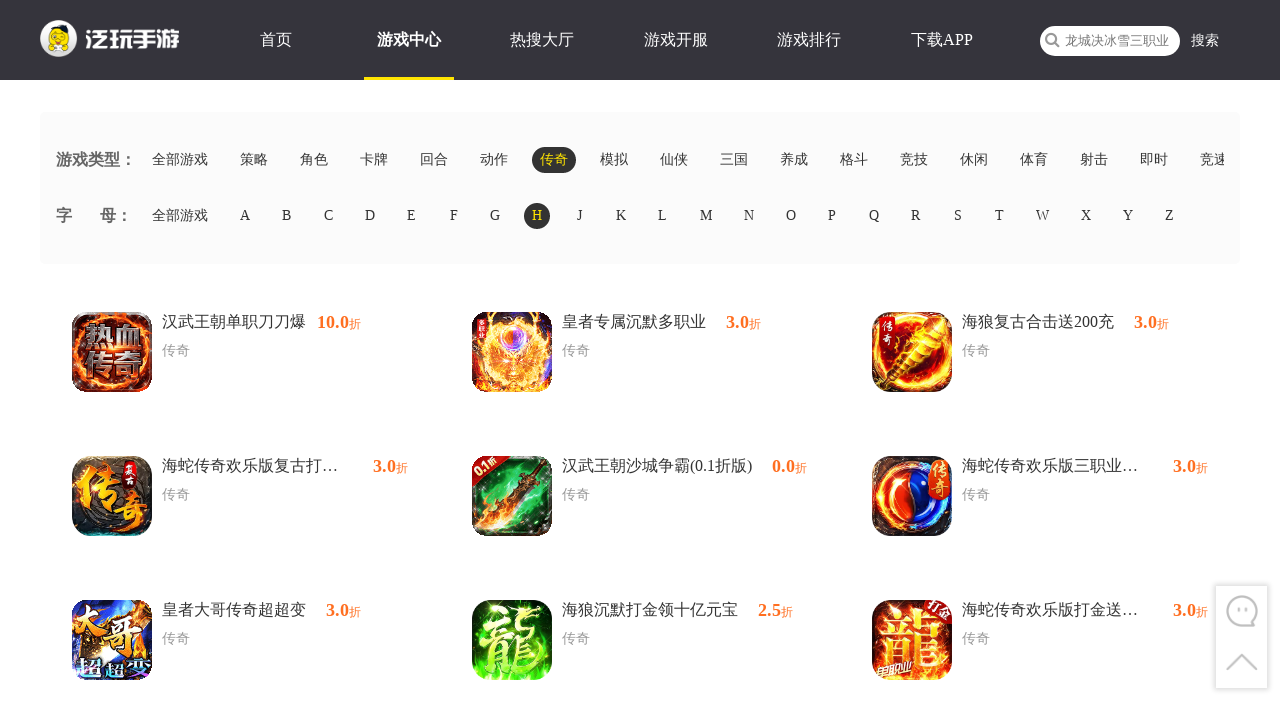

--- FILE ---
content_type: text/html; charset=utf-8
request_url: http://www.huione.vip/index.php/Newest/center/type_id/6/letter/8.html
body_size: 8405
content:
<!DOCTYPE html>
<html lang="en">
<head>
    <meta http-equiv="Content-Type" content="text/html; charset=utf-8" />
<meta http-equiv="X-UA-Compatible" content="IE=edge,chrome=1">
<meta name="viewport" content="width=device-width, initial-scale=1, maximum-scale=1, user-scalable=no">
<link href="/static/index/images/home/ico.png" type="image/x-icon" rel="shortcut icon">

<script>
    var _hmt = _hmt || [];
    (function () {
        var hm = document.createElement("script");
        hm.src = "https://hm.baidu.com/hm.js?9fedef5a430023b5377d21c9c94492b2";
        var s = document.getElementsByTagName("script")[0];
        s.parentNode.insertBefore(hm, s);
    })();
</script>
<script type="text/javascript" src="https://s5.cnzz.com/z_stat.php?id=1277654135&web_id=1277654135"></script>
<script>
    setTimeout(() => {
        for (const v of document.querySelectorAll('a')) {
            if (v.title == '站长统计') {
                v.innerHTML = ''
            }
        }
    })
</script>
    <title>会玩手游_最新游戏下载中心_折扣手游下载榜单_手游大全</title>
    <meta name="keywords" content="手机游戏，安卓游戏，游戏下载，破解游戏，免费游戏，会玩手游，会玩手游App" >
    <meta name="description" content="会玩手游多平台,折扣充值神器。汇聚游戏2万余款，每日上新30+，涵盖市面手游比例超98%，36+游戏平台，一键比价，多平台手游折扣充值神器。"  itemprop="description">
    <meta itemprop="name" content="游戏中心_会玩手游APP官网">
    <link rel="stylesheet" href="/static/index/css/1.9.7/style.css"/>
<link rel="stylesheet" href="/static/index/css/1.9.7/media.css"/>
<script src='/static/index/js/jquery.min.js'></script>
<script src='/static/index/js/Slide.js'></script>
<script src="/static/index/js/jquery.qrcode.min.js"></script>
<script src="/static/index/js/layer/layer.min.js"></script>
<script type="text/javascript" src="/static/index/js/1.9.7/iscroll.js"></script>
<script type="text/javascript" src="/static/index/js/1.9.7/navbarscroll.js"></script>
</head>
<body>
<!--顶部导航 start-->
<div class="head-bg w100">
    <!--顶部导航 start-->
<div class="head w96">
    <div class="top-logo"><a href="/index.php/Newest/index.html"><img src="/static/index/images/1.9.7/logo.webp" alt="泛玩手游"></a></div>
    <div class="navBar">
        <ul class="navul clearfix">
            <li class="m"><h3><a href="/index.php/Newest/index.html">首页</a></h3></li>
            <li class="m on"><h3><a href="/index.php/Newest/center.html">游戏中心</a></h3></li>
            <li class="m"><h3><a href="/index.php/Newest/hotSearchRanking.html">热搜大厅</a></h3></li>
            <li class="m"><h3><a href="/index.php/Newest/gameServer.html">游戏开服</a></h3></li>
            <li class="m"><h3><a href="/index.php/Newest/downloadRanking.html">游戏排行</a></h3></li>
            <li class="m"><h3><a href="/index.php/Newest/downCenter.html">下载APP</a></h3></li>
        </ul>
    </div>
    <div class="head-search">
        <form action="/index.php/Newest/gameSelectResult.html" method="get" class="search-box">
            <input type="text" placeholder="龙城决冰雪三职业" name="keyword" class="ser-input" id="ser-input">
            <input type="submit" value="搜索" class="submit">
            <div class="form-icon"><i class="fa fa-search"></i></div>
        </form>
        <div class="head-search-list">
            <ul></ul>
        </div>
    </div>
</div>

<div class="scrollerNavBox w100" id="scrollerNavBox">
    <div class="scroller scrollerNav">
        <ul>
            <li><h3><a href="/index.php/Newest/index.html" data-value="Newest/center">首页</a></h3></li>
            <li><h3><a href="/index.php/Newest/center.html">游戏中心</a></h3></li>
            <li><h3><a href="/index.php/Newest/hotSearchRanking.html">热搜大厅</a></h3></li>
            <li><h3><a href="/index.php/Newest/gameServer.html">游戏开服</a></h3></li>
            <li><h3><a href="/index.php/Newest/downloadRanking.html">游戏排行</a></h3></li>
            <li><h3><a href="/index.php/Newest/downCenter.html">下载APP</a></h3></li>
            <li><h3><a href="/index.php/Newest/downCenter.html" style="color: #35343c;width: 15px;display: block;">  </a></h3></li>
        </ul>
    </div>
    <div class="scrollerTips"><i class="fa fa-caret-right"></i></div>
</div>
<div class="clear"></div>
<!--顶部导航 end-->
<script>
    //监听滚动条，设置导航样式
    window.onscroll = function () {
        //为了保证兼容性，这里取两个值，哪个有值取哪一个
        //scrollTop就是触发滚轮事件时滚轮的高度
        var scrollTop = document.documentElement.scrollTop || document.body.scrollTop;
        if (scrollTop >400) {
            $(".head-bg").addClass("showBg");
            $(".quickFloat").addClass("floatCenter");
        } else {
            $(".head-bg").removeClass("showBg");
            $(".quickFloat").removeClass("floatCenter");
        };
    };
    //监听搜索框热门推荐
    $('#ser-input').bind('input propertychange',function(){
        if($(this).val()){
            $.post("/index.php/Newest/vagueSelect.html",{'name':$(this).val()},function(res){
                if(res.length > 0){
                    var liTpl='';
                    for(var i=0; i<5; i++){
                        liTpl += '<li><a href="/index.php/Newest/gameDetail.html?game_id='+ res[i].id +'" target="_blank"><img src="'+res[i].icon+'"><span>'+res[i].name+'</span></a></li>';
                    };
                    $(".head-search-list ul").html(liTpl);
                    $(".head-search-list").show();
                }else{
                    $(".head-search-list").hide();
                };
            });
        };
    });

    $('#ser-input').bind('blur',function(){
        if(!$(this).val()){$(".head-search-list").hide();}
    });

</script>
<script>
    //手机端导航
            $('#scrollerNavBox').navbarscroll({defaultSelect:1});
    </script>
</div>
<!--顶部导航 end-->

<!--游戏列表 start-->
<div class="containerBox w96">
    <div class="tabsBox-head">
        <div class="tabs-nav-box">
            <div class="tabs-nav-type">游戏类型：</div>
            <div class="tabs-scroller" id="typeMenu">
                <div class="scroller tabs-nav">
                    <ul>
                        <li><a href="/index.php/Newest/center/letter/8.html" title="最热全部手机游戏下载">全部游戏</a></li>
                                                    <li><a href="/index.php/Newest/center/type_id/1/letter/8.html" title="策略手机游戏下载">策略</a></li>
                                                    <li><a href="/index.php/Newest/center/type_id/2/letter/8.html" title="角色手机游戏下载">角色</a></li>
                                                    <li><a href="/index.php/Newest/center/type_id/3/letter/8.html" title="卡牌手机游戏下载">卡牌</a></li>
                                                    <li><a href="/index.php/Newest/center/type_id/4/letter/8.html" title="回合手机游戏下载">回合</a></li>
                                                    <li><a href="/index.php/Newest/center/type_id/5/letter/8.html" title="动作手机游戏下载">动作</a></li>
                                                    <li><a href="/index.php/Newest/center/type_id/6/letter/8.html" title="传奇手机游戏下载">传奇</a></li>
                                                    <li><a href="/index.php/Newest/center/type_id/7/letter/8.html" title="模拟手机游戏下载">模拟</a></li>
                                                    <li><a href="/index.php/Newest/center/type_id/8/letter/8.html" title="仙侠手机游戏下载">仙侠</a></li>
                                                    <li><a href="/index.php/Newest/center/type_id/9/letter/8.html" title="三国手机游戏下载">三国</a></li>
                                                    <li><a href="/index.php/Newest/center/type_id/10/letter/8.html" title="养成手机游戏下载">养成</a></li>
                                                    <li><a href="/index.php/Newest/center/type_id/11/letter/8.html" title="格斗手机游戏下载">格斗</a></li>
                                                    <li><a href="/index.php/Newest/center/type_id/12/letter/8.html" title="竞技手机游戏下载">竞技</a></li>
                                                    <li><a href="/index.php/Newest/center/type_id/13/letter/8.html" title="休闲手机游戏下载">休闲</a></li>
                                                    <li><a href="/index.php/Newest/center/type_id/14/letter/8.html" title="体育手机游戏下载">体育</a></li>
                                                    <li><a href="/index.php/Newest/center/type_id/15/letter/8.html" title="射击手机游戏下载">射击</a></li>
                                                    <li><a href="/index.php/Newest/center/type_id/16/letter/8.html" title="即时手机游戏下载">即时</a></li>
                                                    <li><a href="/index.php/Newest/center/type_id/17/letter/8.html" title="竞速手机游戏下载">竞速</a></li>
                                                    <li><a href="/index.php/Newest/center/type_id/18/letter/8.html" title="冒险手机游戏下载">冒险</a></li>
                                                    <li><a href="/index.php/Newest/center/type_id/19/letter/8.html" title="音乐手机游戏下载">音乐</a></li>
                                                    <li><a href="/index.php/Newest/center/type_id/20/letter/8.html" title="魔幻手机游戏下载">魔幻</a></li>
                                                    <li><a href="/index.php/Newest/center/type_id/21/letter/8.html" title="武侠手机游戏下载">武侠</a></li>
                                                    <li><a href="/index.php/Newest/center/type_id/22/letter/8.html" title="玄幻手机游戏下载">玄幻</a></li>
                                                    <li><a href="/index.php/Newest/center/type_id/23/letter/8.html" title="放置手机游戏下载">放置</a></li>
                                                    <li><a href="/index.php/Newest/center/type_id/24/letter/8.html" title="挂机手机游戏下载">挂机</a></li>
                                                    <li><a href="/index.php/Newest/center/type_id/25/letter/8.html" title="剧情手机游戏下载">剧情</a></li>
                                                    <li><a href="/index.php/Newest/center/type_id/26/letter/8.html" title="塔防手机游戏下载">塔防</a></li>
                                                    <li><a href="/index.php/Newest/center/type_id/27/letter/8.html" title="经营手机游戏下载">经营</a></li>
                                                    <li><a href="/index.php/Newest/center/type_id/28/letter/8.html" title="动漫手机游戏下载">动漫</a></li>
                                                    <li><a href="/index.php/Newest/center/type_id/29/letter/8.html" title="二次元手机游戏下载">二次元</a></li>
                                                    <li><a href="/index.php/Newest/center/type_id/30/letter/8.html" title="战斗手机游戏下载">战斗</a></li>
                                                    <li><a href="/index.php/Newest/center/type_id/31/letter/8.html" title="国战手机游戏下载">国战</a></li>
                                                    <li><a href="/index.php/Newest/center/type_id/32/letter/8.html" title="开箱手机游戏下载">开箱</a></li>
                                                    <li><a href="/index.php/Newest/center/type_id/33/letter/8.html" title="割草手机游戏下载">割草</a></li>
                                                    <li><a href="/index.php/Newest/center/type_id/34/letter/8.html" title="战棋手机游戏下载">战棋</a></li>
                                                    <li><a href="/index.php/Newest/center/type_id/35/letter/8.html" title="沙盘手机游戏下载">沙盘</a></li>
                                                    <li><a href="/index.php/Newest/center/type_id/36/letter/8.html" title="礼品卡手机游戏下载">礼品卡</a></li>
                                                    <li><a href="/index.php/Newest/center/type_id/37/letter/8.html" title="背包like手机游戏下载">背包like</a></li>
                                                    <li><a href="/index.php/Newest/center/type_id/38/letter/8.html" title="像素手机游戏下载">像素</a></li>
                                                    <li><a href="/index.php/Newest/center/type_id/39/letter/8.html" title="沙盒手机游戏下载">沙盒</a></li>
                                            </ul>
                </div>
            </div>
        </div>
        <div class="tabs-nav-box">
            <div class="tabs-nav-type">字&nbsp;&nbsp;&nbsp;&nbsp;&nbsp;母：</div>
            <div class="tabs-scroller" id="initMenu">
                <div class="scroller tabs-nav">
                    <ul>
                        <li><a href="/index.php/Newest/center/type_id/6.html" title="最新全部手机游戏下载">全部游戏</a></li>
                                                <li><a href="/index.php/Newest/center/type_id/6/letter/1.html" title="首字母为A手机游戏下载">A</a></li>
                                                <li><a href="/index.php/Newest/center/type_id/6/letter/2.html" title="首字母为B手机游戏下载">B</a></li>
                                                <li><a href="/index.php/Newest/center/type_id/6/letter/3.html" title="首字母为C手机游戏下载">C</a></li>
                                                <li><a href="/index.php/Newest/center/type_id/6/letter/4.html" title="首字母为D手机游戏下载">D</a></li>
                                                <li><a href="/index.php/Newest/center/type_id/6/letter/5.html" title="首字母为E手机游戏下载">E</a></li>
                                                <li><a href="/index.php/Newest/center/type_id/6/letter/6.html" title="首字母为F手机游戏下载">F</a></li>
                                                <li><a href="/index.php/Newest/center/type_id/6/letter/7.html" title="首字母为G手机游戏下载">G</a></li>
                                                <li><a href="/index.php/Newest/center/type_id/6/letter/8.html" title="首字母为H手机游戏下载">H</a></li>
                                                <li><a href="/index.php/Newest/center/type_id/6/letter/9.html" title="首字母为J手机游戏下载">J</a></li>
                                                <li><a href="/index.php/Newest/center/type_id/6/letter/10.html" title="首字母为K手机游戏下载">K</a></li>
                                                <li><a href="/index.php/Newest/center/type_id/6/letter/11.html" title="首字母为L手机游戏下载">L</a></li>
                                                <li><a href="/index.php/Newest/center/type_id/6/letter/12.html" title="首字母为M手机游戏下载">M</a></li>
                                                <li><a href="/index.php/Newest/center/type_id/6/letter/13.html" title="首字母为N手机游戏下载">N</a></li>
                                                <li><a href="/index.php/Newest/center/type_id/6/letter/14.html" title="首字母为O手机游戏下载">O</a></li>
                                                <li><a href="/index.php/Newest/center/type_id/6/letter/15.html" title="首字母为P手机游戏下载">P</a></li>
                                                <li><a href="/index.php/Newest/center/type_id/6/letter/16.html" title="首字母为Q手机游戏下载">Q</a></li>
                                                <li><a href="/index.php/Newest/center/type_id/6/letter/17.html" title="首字母为R手机游戏下载">R</a></li>
                                                <li><a href="/index.php/Newest/center/type_id/6/letter/18.html" title="首字母为S手机游戏下载">S</a></li>
                                                <li><a href="/index.php/Newest/center/type_id/6/letter/19.html" title="首字母为T手机游戏下载">T</a></li>
                                                <li><a href="/index.php/Newest/center/type_id/6/letter/20.html" title="首字母为W手机游戏下载">W</a></li>
                                                <li><a href="/index.php/Newest/center/type_id/6/letter/21.html" title="首字母为X手机游戏下载">X</a></li>
                                                <li><a href="/index.php/Newest/center/type_id/6/letter/22.html" title="首字母为Y手机游戏下载">Y</a></li>
                                                <li><a href="/index.php/Newest/center/type_id/6/letter/23.html" title="首字母为Z手机游戏下载">Z</a></li>
                                            </ul>
                </div>
                <div class="scrollerOpt"><span class="tagNavFloat"><i class="fa fa-eye"></i></span></div>
            </div>
        </div>
    </div>
    <div class="tabsBox-content">
                <div class="tabLi">
            <div class="tabLi-icon"><a href="/index.php/Newest/gameDetail/game_id/45528.html"><img src="https://image.huione.vip/image/2026-01-15/458b78feae8885a7368662011fc98ff56b04b474.gif?x-oss-process=image/resize,m_fixed,h_80,w_80"></a></div>
            <div class="tabLi-info">
                <div class="tabLi-title"><a href="/index.php/Newest/gameDetail/game_id/45528.html" target="_blank" title="汉武王朝单职刀刀爆">汉武王朝单职刀刀爆<div class="bate_tags"><span>10.0</span>折</div></a></div>
                <div class="tabLi-type">传奇</div>
            </div>
            <div class="tabLi-tags">
                            </div>
        </div>
                <div class="tabLi">
            <div class="tabLi-icon"><a href="/index.php/Newest/gameDetail/game_id/45456.html"><img src="https://image.huione.vip/image/2026-01-12/1f3e259909d84847eaad11b7b64fd0db5c88d75d.gif?x-oss-process=image/resize,m_fixed,h_80,w_80"></a></div>
            <div class="tabLi-info">
                <div class="tabLi-title"><a href="/index.php/Newest/gameDetail/game_id/45456.html" target="_blank" title="皇者专属沉默多职业">皇者专属沉默多职业<div class="bate_tags"><span>3.0</span>折</div></a></div>
                <div class="tabLi-type">传奇</div>
            </div>
            <div class="tabLi-tags">
                            </div>
        </div>
                <div class="tabLi">
            <div class="tabLi-icon"><a href="/index.php/Newest/gameDetail/game_id/45360.html"><img src="https://image.huione.vip/image/2026-01-04/9afe2608990791781db7c75aa162749e9572c5f6.png?x-oss-process=image/format,webp"></a></div>
            <div class="tabLi-info">
                <div class="tabLi-title"><a href="/index.php/Newest/gameDetail/game_id/45360.html" target="_blank" title="海狼复古合击送200充">海狼复古合击送200充<div class="bate_tags"><span>3.0</span>折</div></a></div>
                <div class="tabLi-type">传奇</div>
            </div>
            <div class="tabLi-tags">
                            </div>
        </div>
                <div class="tabLi">
            <div class="tabLi-icon"><a href="/index.php/Newest/gameDetail/game_id/45093.html"><img src="https://image.huione.vip/image/2025-12-18/30a5bad299398a05d93a31876038a9b95ac47097.png?x-oss-process=image/format,webp"></a></div>
            <div class="tabLi-info">
                <div class="tabLi-title"><a href="/index.php/Newest/gameDetail/game_id/45093.html" target="_blank" title="海蛇传奇欢乐版复古打金服">海蛇传奇欢乐版复古打金服<div class="bate_tags"><span>3.0</span>折</div></a></div>
                <div class="tabLi-type">传奇</div>
            </div>
            <div class="tabLi-tags">
                            </div>
        </div>
                <div class="tabLi">
            <div class="tabLi-icon"><a href="/index.php/Newest/gameDetail/game_id/44973.html"><img src="https://image.huione.vip/image/2025-12-11/93bdcfc6afcad22277d3f626188738c497902df8.gif?x-oss-process=image/resize,m_fixed,h_80,w_80"></a></div>
            <div class="tabLi-info">
                <div class="tabLi-title"><a href="/index.php/Newest/gameDetail/game_id/44973.html" target="_blank" title="汉武王朝沙城争霸(0.1折版)">汉武王朝沙城争霸(0.1折版)<div class="bate_tags"><span>0.0</span>折</div></a></div>
                <div class="tabLi-type">传奇</div>
            </div>
            <div class="tabLi-tags">
                            </div>
        </div>
                <div class="tabLi">
            <div class="tabLi-icon"><a href="/index.php/Newest/gameDetail/game_id/44875.html"><img src="https://image.huione.vip/image/2025-12-04/d525c189fc6366e701c420fb5f210b2a8f5f8d20.png?x-oss-process=image/format,webp"></a></div>
            <div class="tabLi-info">
                <div class="tabLi-title"><a href="/index.php/Newest/gameDetail/game_id/44875.html" target="_blank" title="海蛇传奇欢乐版三职业送万充">海蛇传奇欢乐版三职业送万充<div class="bate_tags"><span>3.0</span>折</div></a></div>
                <div class="tabLi-type">传奇</div>
            </div>
            <div class="tabLi-tags">
                            </div>
        </div>
                <div class="tabLi">
            <div class="tabLi-icon"><a href="/index.php/Newest/gameDetail/game_id/44841.html"><img src="https://image.huione.vip/image/2025-12-03/2250c3860287ff0e1047e198a830751f3f84a77a.gif?x-oss-process=image/resize,m_fixed,h_80,w_80"></a></div>
            <div class="tabLi-info">
                <div class="tabLi-title"><a href="/index.php/Newest/gameDetail/game_id/44841.html" target="_blank" title="皇者大哥传奇超超变">皇者大哥传奇超超变<div class="bate_tags"><span>3.0</span>折</div></a></div>
                <div class="tabLi-type">传奇</div>
            </div>
            <div class="tabLi-tags">
                            </div>
        </div>
                <div class="tabLi">
            <div class="tabLi-icon"><a href="/index.php/Newest/gameDetail/game_id/44831.html"><img src="https://image.huione.vip/image/2025-12-02/0c40791ca7ef2d82fd0e1048b92b4733bd4875eb.png?x-oss-process=image/format,webp"></a></div>
            <div class="tabLi-info">
                <div class="tabLi-title"><a href="/index.php/Newest/gameDetail/game_id/44831.html" target="_blank" title="海狼沉默打金领十亿元宝">海狼沉默打金领十亿元宝<div class="bate_tags"><span>2.5</span>折</div></a></div>
                <div class="tabLi-type">传奇</div>
            </div>
            <div class="tabLi-tags">
                            </div>
        </div>
                <div class="tabLi">
            <div class="tabLi-icon"><a href="/index.php/Newest/gameDetail/game_id/44445.html"><img src="https://image.huione.vip/image/2025-11-10/e34b51601e792516b833dc40cd30366c7053d963.png?x-oss-process=image/format,webp"></a></div>
            <div class="tabLi-info">
                <div class="tabLi-title"><a href="/index.php/Newest/gameDetail/game_id/44445.html" target="_blank" title="海蛇传奇欢乐版打金送万充">海蛇传奇欢乐版打金送万充<div class="bate_tags"><span>3.0</span>折</div></a></div>
                <div class="tabLi-type">传奇</div>
            </div>
            <div class="tabLi-tags">
                            </div>
        </div>
                <div class="tabLi">
            <div class="tabLi-icon"><a href="/index.php/Newest/gameDetail/game_id/44133.html"><img src="https://image.huione.vip/image/2025-10-18/803616f5a4e3e1b85ca712b3006e4de4007bfb98.png?x-oss-process=image/format,webp"></a></div>
            <div class="tabLi-info">
                <div class="tabLi-title"><a href="/index.php/Newest/gameDetail/game_id/44133.html" target="_blank" title="海狼火龙高爆红包版">海狼火龙高爆红包版<div class="bate_tags"><span>10.0</span>折</div></a></div>
                <div class="tabLi-type">传奇</div>
            </div>
            <div class="tabLi-tags">
                            </div>
        </div>
                <div class="tabLi">
            <div class="tabLi-icon"><a href="/index.php/Newest/gameDetail/game_id/44072.html"><img src="https://image.huione.vip/image/2025-10-14/29a3231242d0f48c459aa5982ee8b820d34b61cd.gif?x-oss-process=image/resize,m_fixed,h_80,w_80"></a></div>
            <div class="tabLi-info">
                <div class="tabLi-title"><a href="/index.php/Newest/gameDetail/game_id/44072.html" target="_blank" title="汉武王朝单职无限刀">汉武王朝单职无限刀<div class="bate_tags"><span>2.9</span>折</div></a></div>
                <div class="tabLi-type">传奇</div>
            </div>
            <div class="tabLi-tags">
                            </div>
        </div>
                <div class="tabLi">
            <div class="tabLi-icon"><a href="/index.php/Newest/gameDetail/game_id/43958.html"><img src="https://image.huione.vip/image/2025-09-30/0817050e1f9c88751f4b80d3b2b84bb3d60d2de2.png?x-oss-process=image/format,webp"></a></div>
            <div class="tabLi-info">
                <div class="tabLi-title"><a href="/index.php/Newest/gameDetail/game_id/43958.html" target="_blank" title="海蛇传奇欢乐版天天送648">海蛇传奇欢乐版天天送648<div class="bate_tags"><span>3.0</span>折</div></a></div>
                <div class="tabLi-type">传奇</div>
            </div>
            <div class="tabLi-tags">
                            </div>
        </div>
                <div class="tabLi">
            <div class="tabLi-icon"><a href="/index.php/Newest/gameDetail/game_id/43757.html"><img src="https://image.huione.vip/image/2025-09-23/5a4b39db0f190e82f8cd81642a72571518e1aca9.png?x-oss-process=image/format,webp"></a></div>
            <div class="tabLi-info">
                <div class="tabLi-title"><a href="/index.php/Newest/gameDetail/game_id/43757.html" target="_blank" title="海狼三职业沉默高爆版">海狼三职业沉默高爆版<div class="bate_tags"><span>2.9</span>折</div></a></div>
                <div class="tabLi-type">传奇</div>
            </div>
            <div class="tabLi-tags">
                            </div>
        </div>
                <div class="tabLi">
            <div class="tabLi-icon"><a href="/index.php/Newest/gameDetail/game_id/43753.html"><img src="https://image.huione.vip/image/2025-09-23/6e1dae31cc9229e8b6d9aec71b74b317b65de4ab.png?x-oss-process=image/format,webp"></a></div>
            <div class="tabLi-info">
                <div class="tabLi-title"><a href="/index.php/Newest/gameDetail/game_id/43753.html" target="_blank" title="虎卫战神">虎卫战神<div class="bate_tags"><span>10.0</span>折</div></a></div>
                <div class="tabLi-type">传奇</div>
            </div>
            <div class="tabLi-tags">
                            </div>
        </div>
                <div class="tabLi">
            <div class="tabLi-icon"><a href="/index.php/Newest/gameDetail/game_id/43584.html"><img src="https://image.huione.vip/image/2025-09-15/680fd5c5688d10ef93a78021dc15ad5eee167a48.gif?x-oss-process=image/resize,m_fixed,h_80,w_80"></a></div>
            <div class="tabLi-info">
                <div class="tabLi-title"><a href="/index.php/Newest/gameDetail/game_id/43584.html" target="_blank" title="皇者百亿超变爽爽爽">皇者百亿超变爽爽爽<div class="bate_tags"><span>2.5</span>折</div></a></div>
                <div class="tabLi-type">传奇</div>
            </div>
            <div class="tabLi-tags">
                            </div>
        </div>
                <div class="tabLi">
            <div class="tabLi-icon"><a href="/index.php/Newest/gameDetail/game_id/43019.html"><img src="https://image.huione.vip/image/2025-08-18/b3c828eedee3decee6f8a9219a9ae1b2e17128a7.png?x-oss-process=image/format,webp"></a></div>
            <div class="tabLi-info">
                <div class="tabLi-title"><a href="/index.php/Newest/gameDetail/game_id/43019.html" target="_blank" title="海蛇传奇欢乐版抓鬼打金版">海蛇传奇欢乐版抓鬼打金版<div class="bate_tags"><span>2.9</span>折</div></a></div>
                <div class="tabLi-type">传奇</div>
            </div>
            <div class="tabLi-tags">
                            </div>
        </div>
                <div class="tabLi">
            <div class="tabLi-icon"><a href="/index.php/Newest/gameDetail/game_id/42697.html"><img src="https://image.huione.vip/image/2025-08-01/32a3aef95dc204f42b4c4bcb515da5089aa2cf71.png?x-oss-process=image/format,webp"></a></div>
            <div class="tabLi-info">
                <div class="tabLi-title"><a href="/index.php/Newest/gameDetail/game_id/42697.html" target="_blank" title="海狼复古光暗福利版">海狼复古光暗福利版<div class="bate_tags"><span>2.9</span>折</div></a></div>
                <div class="tabLi-type">传奇</div>
            </div>
            <div class="tabLi-tags">
                            </div>
        </div>
                <div class="tabLi">
            <div class="tabLi-icon"><a href="/index.php/Newest/gameDetail/game_id/42499.html"><img src="https://image.huione.vip/image/2025-07-23/ca71c16d98f505478c97248f48b5366b4879d9b5.gif?x-oss-process=image/resize,m_fixed,h_80,w_80"></a></div>
            <div class="tabLi-info">
                <div class="tabLi-title"><a href="/index.php/Newest/gameDetail/game_id/42499.html" target="_blank" title="皇者三职业福利加速版">皇者三职业福利加速版<div class="bate_tags"><span>10.0</span>折</div></a></div>
                <div class="tabLi-type">传奇</div>
            </div>
            <div class="tabLi-tags">
                            </div>
        </div>
                <div class="tabLi">
            <div class="tabLi-icon"><a href="/index.php/Newest/gameDetail/game_id/42293.html"><img src="https://image.huione.vip/image/2025-07-14/1750592d15f19ae5fe02af38c3fa6f98e60c64d3.gif?x-oss-process=image/resize,m_fixed,h_80,w_80"></a></div>
            <div class="tabLi-info">
                <div class="tabLi-title"><a href="/index.php/Newest/gameDetail/game_id/42293.html" target="_blank" title="汉武王朝极限三职业">汉武王朝极限三职业<div class="bate_tags"><span>2.4</span>折</div></a></div>
                <div class="tabLi-type">传奇</div>
            </div>
            <div class="tabLi-tags">
                            </div>
        </div>
                <div class="tabLi">
            <div class="tabLi-icon"><a href="/index.php/Newest/gameDetail/game_id/42157.html"><img src="https://image.huione.vip/image/2025-07-04/1a581017fb2d14349e41de118f0fe18c158e9b8b.gif?x-oss-process=image/resize,m_fixed,h_80,w_80"></a></div>
            <div class="tabLi-info">
                <div class="tabLi-title"><a href="/index.php/Newest/gameDetail/game_id/42157.html" target="_blank" title="海蛇传奇欢乐冰雪版">海蛇传奇欢乐冰雪版<div class="bate_tags"><span>10.0</span>折</div></a></div>
                <div class="tabLi-type">传奇</div>
            </div>
            <div class="tabLi-tags">
                            </div>
        </div>
                <div class="tabLi">
            <div class="tabLi-icon"><a href="/index.php/Newest/gameDetail/game_id/41839.html"><img src="https://image.huione.vip/image/2025-06-18/8513e50d4cecf12772cd566eb7fbe13bf4b15d9d.gif?x-oss-process=image/resize,m_fixed,h_80,w_80"></a></div>
            <div class="tabLi-info">
                <div class="tabLi-title"><a href="/index.php/Newest/gameDetail/game_id/41839.html" target="_blank" title="号令天下2大哥冰雪传奇">号令天下2大哥冰雪传奇<div class="bate_tags"><span>2.7</span>折</div></a></div>
                <div class="tabLi-type">传奇</div>
            </div>
            <div class="tabLi-tags">
                            </div>
        </div>
                <div class="tabLi">
            <div class="tabLi-icon"><a href="/index.php/Newest/gameDetail/game_id/41544.html"><img src="https://image.huione.vip/image/2025-06-03/909c2413029ae74ec4989352cc92ba918cc63eef.gif?x-oss-process=image/resize,m_fixed,h_80,w_80"></a></div>
            <div class="tabLi-info">
                <div class="tabLi-title"><a href="/index.php/Newest/gameDetail/game_id/41544.html" target="_blank" title="皇者亿倍高爆无限刀">皇者亿倍高爆无限刀<div class="bate_tags"><span>10.0</span>折</div></a></div>
                <div class="tabLi-type">传奇</div>
            </div>
            <div class="tabLi-tags">
                            </div>
        </div>
                <div class="tabLi">
            <div class="tabLi-icon"><a href="/index.php/Newest/gameDetail/game_id/41275.html"><img src="https://image.huione.vip/image/2025-05-16/a30496fc7991493f10249595bd57ef28d382653a.gif?x-oss-process=image/resize,m_fixed,h_80,w_80"></a></div>
            <div class="tabLi-info">
                <div class="tabLi-title"><a href="/index.php/Newest/gameDetail/game_id/41275.html" target="_blank" title="号令天下2沉默专属传奇送充">号令天下2沉默专属传奇送充<div class="bate_tags"><span>10.0</span>折</div></a></div>
                <div class="tabLi-type">传奇</div>
            </div>
            <div class="tabLi-tags">
                            </div>
        </div>
                <div class="tabLi">
            <div class="tabLi-icon"><a href="/index.php/Newest/gameDetail/game_id/41191.html"><img src="https://image.huione.vip/image/2025-05-12/d2c3c719cb88724703a1d6b72fe6da06e7278ac0.png?x-oss-process=image/format,webp"></a></div>
            <div class="tabLi-info">
                <div class="tabLi-title"><a href="/index.php/Newest/gameDetail/game_id/41191.html" target="_blank" title="皇者至尊传奇内置0.1折">皇者至尊传奇内置0.1折<div class="bate_tags"><span>3.0</span>折</div></a></div>
                <div class="tabLi-type">传奇</div>
            </div>
            <div class="tabLi-tags">
                            </div>
        </div>
            </div>
    <div class="tabsBox-page" style="margin-bottom:0.5rem;">
        <ul class="pagination">
        <li class="page-pre"><a href="?page=1" class=" notclick">上一页</a></li>
            <li class="page-number active"><a href="?page=1">1</a></li>
                <li class="page-number"><a href="?page=2">2</a></li>
                <li class="page-number"><a href="?page=3">3</a></li>
        
    <li class="page-next"><a href="?page=2" class="">下一页</a></li>
    </ul>
    </div>
</div>
<!--游戏列表  end-->
<div class="foot-bg w100" style="clear: both;" id="footer">
    <div class="foot w96">
        <div class="foot-logo"><a href="/index.php/Newest/index.html"><img
                    src="/static/index/images/1.9.7/f-logo.webp"></a></div>
        <div class="foot-txt">
            <div class="foot-topic">
                <a href="/index.php/newest/customerServiceCenter.html"
                    target="_blank">客服中心</a> | <a
                    href="/index.php/newest/cooperation.html"
                    target="_blank">商务合作</a> | <a
                    href="/index.php/newest/aboutUs.html"
                    target="_blank">关于我们</a>
            </div>
            <p>抵制不良游戏 拒绝盗版游戏 注意自我保护 谨防受骗上当 适度游戏益脑 沉迷游戏伤身 合理安排时间 </p>
            <p>备案号：
                <a href="http://beian.miit.gov.cn" target="_blank" style="color:#fff;">
                    <!--<img src="/static/index/images/jc.png" style="display:inline-block;vertical-align: middle;position: relative;top: -2px;">-->
                    陕ICP备19010698号-1 </a>
            </p>

            <div class="public-info">
                <img src="/static/index/images/1.9.7/gswj.jpg">
                <p><a target="_blank" href="http://www.beian.gov.cn/portal/registerSystemInfo?recordcode=61011102000256">陕公网安备 61011102000256号</a></p>
            </div>
            <!-- <img src="/static/index/images/1.9.7/gswj.jpg">
            <p class="public-img-info"><a target="_blank" href="http://www.beian.gov.cn/portal/registerSystemInfo?recordcode=61011102000256">陕公网安备 61011102000256号</a></p> -->

            <p>Copyright © 西安昇曜网络科技有限公司 2019 All Rights Reserved</p>
        </div>
    </div>
</div>

<style>
    .kefuAnLayer {
        margin: 0 0 50px 0;
        top: unset !important;
        left: unset !important;
        bottom: 30px;
        right: 10px;
    }
    .public-info{
        width:100%;
        height:40px;
    }
    .public-info img{
        width:25px;
        height:25px;
        margin:7.5px 0;
        float:left;
    }
    .public-info a{
        width:250px;
        color: #fff;
        height:30px;
        line-height:30px;
        margin:5px 0;
        float:left;
        padding-left:5%;
    }
</style>
<!-- 客服为 1   环信为 0 -->

<div class="quickFloat">
    <div class="quickBox">
        <div class="quickTxt">
            <a  href="javascript:void(0);"
                onclick='woliveKeFu()' >在线客服</a>

        </div>
        <div class="quickIcon">
            <a  href="javascript:void(0);"
                onclick='woliveKeFu()' ><img src="/static/index/images/1.9.7/msg.png" class="before" style="cursor: pointer;"
                    id="keFuDianJi">
                <img src="/static/index/images/1.9.7/msg-on.png" class="after"></a>
            </a>
        </div>
    </div>
    <div class="quickBox" id="backToTop">
        <div class="quickTxt"><a href="javascript:void(0);">回到顶部</a></div>
        <div class="quickIcon"><a href="javascript:void(0)">
                <img src="/static/index/images/1.9.7/top.png" class="before">
                <img src="/static/index/images/1.9.7/top-on.png" class="after">
            </a></div>
    </div>
</div>
<script>
    $("#backToTop").click(function () {
        $('body,html').animate({ scrollTop: 0 }, "speed");
        return false;
    });
    $("#keFuDianJi").click(() => {
        woliveKeFu()
    })
    let openState = false
    function woliveKeFu() {
        if (openState == false) {
            layer.open({
                type: 2,
                title: false,
                shadeClose: true,
                shade: 0,
                anim: 5,
                // closeBtn: 0,
                offset: 'rb',
                skin: 'kefuAnLayer',
                resize: false,
                // scrollbar: false,
                area: ['750px', '510px'],
                content: 'https://chat.huione.vip/index/index/home?visiter_id=&visiter_name=&avatar=&business_id=hw_app&groupid=1', //iframe的url
                end() {
                    openState = false
                }
            });
            openState = true
        }
    }
</script>


<!--浮动窗-->
<script>
    //根据页面高度，设置底部定位
    if ($(document.body).height() > 750) {
        $("#footer").css("position", "static");
    } else {
        $("#footer").css("position", "fixed");
    }
</script>
<script>
    var _hmt = _hmt || [];
    (function () {
        var hm = document.createElement("script");
        hm.src = "https://hm.baidu.com/hm.js?9fedef5a430023b5377d21c9c94492b2";
        var s = document.getElementsByTagName("script")[0];
        s.parentNode.insertBefore(hm, s);
    })();
</script>
<script type="text/javascript" src="https://s5.cnzz.com/z_stat.php?id=1277654135&web_id=1277654135"></script>
<script>
    setTimeout(() => {
        for (const v of document.querySelectorAll('a')) {
            if (v.title == '站长统计') {
                v.innerHTML = ''
            }
        }
    })
</script>


<div class="tagNavFloatBox" id="tagNavFloatBox">
    <div class="tagNavFloatBox-head">
        <div class="closeNavFloat"><i class="fa fa-close"></i></div>
        筛选频道
    </div>
    <div class="tagNavFloatBox-center">
        <div class="tagNavGroup">
            <div class="tagNavGroup-head">游戏类型</div>
            <ul>
                <li>
                    <a href="/index.php/Newest/center/letter/8.html" title="最热全部手机游戏下载">全部游戏</a>
                </li>
                                <li >
                    <a href="/index.php/Newest/center/type_id/1/letter/8.html" title="策略手机游戏下载">策略</a>
                </li>
                                <li >
                    <a href="/index.php/Newest/center/type_id/2/letter/8.html" title="角色手机游戏下载">角色</a>
                </li>
                                <li >
                    <a href="/index.php/Newest/center/type_id/3/letter/8.html" title="卡牌手机游戏下载">卡牌</a>
                </li>
                                <li >
                    <a href="/index.php/Newest/center/type_id/4/letter/8.html" title="回合手机游戏下载">回合</a>
                </li>
                                <li >
                    <a href="/index.php/Newest/center/type_id/5/letter/8.html" title="动作手机游戏下载">动作</a>
                </li>
                                <li  class="active">
                    <a href="/index.php/Newest/center/type_id/6/letter/8.html" title="传奇手机游戏下载">传奇</a>
                </li>
                                <li >
                    <a href="/index.php/Newest/center/type_id/7/letter/8.html" title="模拟手机游戏下载">模拟</a>
                </li>
                                <li >
                    <a href="/index.php/Newest/center/type_id/8/letter/8.html" title="仙侠手机游戏下载">仙侠</a>
                </li>
                                <li >
                    <a href="/index.php/Newest/center/type_id/9/letter/8.html" title="三国手机游戏下载">三国</a>
                </li>
                                <li >
                    <a href="/index.php/Newest/center/type_id/10/letter/8.html" title="养成手机游戏下载">养成</a>
                </li>
                                <li >
                    <a href="/index.php/Newest/center/type_id/11/letter/8.html" title="格斗手机游戏下载">格斗</a>
                </li>
                                <li >
                    <a href="/index.php/Newest/center/type_id/12/letter/8.html" title="竞技手机游戏下载">竞技</a>
                </li>
                                <li >
                    <a href="/index.php/Newest/center/type_id/13/letter/8.html" title="休闲手机游戏下载">休闲</a>
                </li>
                                <li >
                    <a href="/index.php/Newest/center/type_id/14/letter/8.html" title="体育手机游戏下载">体育</a>
                </li>
                                <li >
                    <a href="/index.php/Newest/center/type_id/15/letter/8.html" title="射击手机游戏下载">射击</a>
                </li>
                                <li >
                    <a href="/index.php/Newest/center/type_id/16/letter/8.html" title="即时手机游戏下载">即时</a>
                </li>
                                <li >
                    <a href="/index.php/Newest/center/type_id/17/letter/8.html" title="竞速手机游戏下载">竞速</a>
                </li>
                                <li >
                    <a href="/index.php/Newest/center/type_id/18/letter/8.html" title="冒险手机游戏下载">冒险</a>
                </li>
                                <li >
                    <a href="/index.php/Newest/center/type_id/19/letter/8.html" title="音乐手机游戏下载">音乐</a>
                </li>
                                <li >
                    <a href="/index.php/Newest/center/type_id/20/letter/8.html" title="魔幻手机游戏下载">魔幻</a>
                </li>
                                <li >
                    <a href="/index.php/Newest/center/type_id/21/letter/8.html" title="武侠手机游戏下载">武侠</a>
                </li>
                                <li >
                    <a href="/index.php/Newest/center/type_id/22/letter/8.html" title="玄幻手机游戏下载">玄幻</a>
                </li>
                                <li >
                    <a href="/index.php/Newest/center/type_id/23/letter/8.html" title="放置手机游戏下载">放置</a>
                </li>
                                <li >
                    <a href="/index.php/Newest/center/type_id/24/letter/8.html" title="挂机手机游戏下载">挂机</a>
                </li>
                                <li >
                    <a href="/index.php/Newest/center/type_id/25/letter/8.html" title="剧情手机游戏下载">剧情</a>
                </li>
                                <li >
                    <a href="/index.php/Newest/center/type_id/26/letter/8.html" title="塔防手机游戏下载">塔防</a>
                </li>
                                <li >
                    <a href="/index.php/Newest/center/type_id/27/letter/8.html" title="经营手机游戏下载">经营</a>
                </li>
                                <li >
                    <a href="/index.php/Newest/center/type_id/28/letter/8.html" title="动漫手机游戏下载">动漫</a>
                </li>
                                <li >
                    <a href="/index.php/Newest/center/type_id/29/letter/8.html" title="二次元手机游戏下载">二次元</a>
                </li>
                                <li >
                    <a href="/index.php/Newest/center/type_id/30/letter/8.html" title="战斗手机游戏下载">战斗</a>
                </li>
                                <li >
                    <a href="/index.php/Newest/center/type_id/31/letter/8.html" title="国战手机游戏下载">国战</a>
                </li>
                                <li >
                    <a href="/index.php/Newest/center/type_id/32/letter/8.html" title="开箱手机游戏下载">开箱</a>
                </li>
                                <li >
                    <a href="/index.php/Newest/center/type_id/33/letter/8.html" title="割草手机游戏下载">割草</a>
                </li>
                                <li >
                    <a href="/index.php/Newest/center/type_id/34/letter/8.html" title="战棋手机游戏下载">战棋</a>
                </li>
                                <li >
                    <a href="/index.php/Newest/center/type_id/35/letter/8.html" title="沙盘手机游戏下载">沙盘</a>
                </li>
                                <li >
                    <a href="/index.php/Newest/center/type_id/36/letter/8.html" title="礼品卡手机游戏下载">礼品卡</a>
                </li>
                                <li >
                    <a href="/index.php/Newest/center/type_id/37/letter/8.html" title="背包like手机游戏下载">背包like</a>
                </li>
                                <li >
                    <a href="/index.php/Newest/center/type_id/38/letter/8.html" title="像素手机游戏下载">像素</a>
                </li>
                                <li >
                    <a href="/index.php/Newest/center/type_id/39/letter/8.html" title="沙盒手机游戏下载">沙盒</a>
                </li>
                            </ul>
        </div>
        <div class="tagNavGroup">
            <div class="tagNavGroup-head">字&nbsp;&nbsp;&nbsp;&nbsp;&nbsp;母</div>
            <ul>
                <li><a href="/index.php/Newest/center/type_id/6.html" title="最新全部手机游戏下载">全部游戏</a></li>
                                <li >
                    <a href="/index.php/Newest/center/type_id/6/letter/1.html" title="首字母为A手机游戏下载">A</a>
                </li>
                                <li >
                    <a href="/index.php/Newest/center/type_id/6/letter/2.html" title="首字母为B手机游戏下载">B</a>
                </li>
                                <li >
                    <a href="/index.php/Newest/center/type_id/6/letter/3.html" title="首字母为C手机游戏下载">C</a>
                </li>
                                <li >
                    <a href="/index.php/Newest/center/type_id/6/letter/4.html" title="首字母为D手机游戏下载">D</a>
                </li>
                                <li >
                    <a href="/index.php/Newest/center/type_id/6/letter/5.html" title="首字母为E手机游戏下载">E</a>
                </li>
                                <li >
                    <a href="/index.php/Newest/center/type_id/6/letter/6.html" title="首字母为F手机游戏下载">F</a>
                </li>
                                <li >
                    <a href="/index.php/Newest/center/type_id/6/letter/7.html" title="首字母为G手机游戏下载">G</a>
                </li>
                                <li  class="active">
                    <a href="/index.php/Newest/center/type_id/6/letter/8.html" title="首字母为H手机游戏下载">H</a>
                </li>
                                <li >
                    <a href="/index.php/Newest/center/type_id/6/letter/9.html" title="首字母为J手机游戏下载">J</a>
                </li>
                                <li >
                    <a href="/index.php/Newest/center/type_id/6/letter/10.html" title="首字母为K手机游戏下载">K</a>
                </li>
                                <li >
                    <a href="/index.php/Newest/center/type_id/6/letter/11.html" title="首字母为L手机游戏下载">L</a>
                </li>
                                <li >
                    <a href="/index.php/Newest/center/type_id/6/letter/12.html" title="首字母为M手机游戏下载">M</a>
                </li>
                                <li >
                    <a href="/index.php/Newest/center/type_id/6/letter/13.html" title="首字母为N手机游戏下载">N</a>
                </li>
                                <li >
                    <a href="/index.php/Newest/center/type_id/6/letter/14.html" title="首字母为O手机游戏下载">O</a>
                </li>
                                <li >
                    <a href="/index.php/Newest/center/type_id/6/letter/15.html" title="首字母为P手机游戏下载">P</a>
                </li>
                                <li >
                    <a href="/index.php/Newest/center/type_id/6/letter/16.html" title="首字母为Q手机游戏下载">Q</a>
                </li>
                                <li >
                    <a href="/index.php/Newest/center/type_id/6/letter/17.html" title="首字母为R手机游戏下载">R</a>
                </li>
                                <li >
                    <a href="/index.php/Newest/center/type_id/6/letter/18.html" title="首字母为S手机游戏下载">S</a>
                </li>
                                <li >
                    <a href="/index.php/Newest/center/type_id/6/letter/19.html" title="首字母为T手机游戏下载">T</a>
                </li>
                                <li >
                    <a href="/index.php/Newest/center/type_id/6/letter/20.html" title="首字母为W手机游戏下载">W</a>
                </li>
                                <li >
                    <a href="/index.php/Newest/center/type_id/6/letter/21.html" title="首字母为X手机游戏下载">X</a>
                </li>
                                <li >
                    <a href="/index.php/Newest/center/type_id/6/letter/22.html" title="首字母为Y手机游戏下载">Y</a>
                </li>
                                <li >
                    <a href="/index.php/Newest/center/type_id/6/letter/23.html" title="首字母为Z手机游戏下载">Z</a>
                </li>
                            </ul>
        </div>
    </div>
</div>

<script>
    //游戏类型的默认选中
            $('#typeMenu').navbarscroll({defaultSelect:6});
         //首字母的默认选中
            $('#initMenu').navbarscroll({defaultSelect:8});
    
    $(document).ready(function () {
        //点击获取遮罩层菜单
        $(".tagNavFloat").click(function(){
            $("#tagNavFloatBox").addClass("active");
        });
        $(".closeNavFloat").click(function(){
            $("#tagNavFloatBox").removeClass("active");
        });
        $(".tagNavGroup ul li").click(function(){
            $(this).addClass("active");
            $(this).siblings("li").removeClass("active");
        });
    });
</script>
</body>
</html>

--- FILE ---
content_type: text/css
request_url: http://www.huione.vip/static/index/css/1.9.7/style.css
body_size: 8821
content:
/* CSS Document */
@import url("../animate.min.css");
@import url("../font-awesome.min.css");
/*全局样式*/
html{font-size:16px;height:100%;}
a{text-decoration:none;}
body,div,dl,dt,dd,ul,ol,li,h1,h2,h3,h4,h5,h6,pre,code,form,fieldset,legend,textarea,p,th,td,input,select,textarea,button {margin:0;padding:0;box-sizing: border-box;border:none;outline: none;}
input:hover,input:focus{border:none;}
body{font-size:16px;font-family:"微软雅黑";word-spacing:0.1em;min-width:320px;background-color:#fff;}
button{border:0 none;background-color:transparent;cursor:pointer}
ul,ol,li{list-style-type:none;}
img{border:none;height:auto; vertical-align: top; }
.fl{float:left;}
.fr{float:right;}
.clear{clear: both;display: none;}
.notclick{pointer-events: none;}
.w100{width: 100%;margin:0 auto;}
.w96{width:96%;margin:0 auto;max-width:1200px;}
.gray-bg{background:#f2f2f2;}
.part-left{width:75%;}
.part-right{position: absolute;right:0px;width:calc(25% - 20px);top:4rem;height:calc(100% - 4rem);box-sizing:border-box;padding:1rem;background:#fff;border-radius:5px;overflow:hidden;}
.part-head{overflow: hidden;height:4rem;line-height:4rem;color: #2673ff;}
.part-head h5{float: left;font-weight: normal;font-size:1.8rem;padding-left:10px;position:relative;}
.part-head h5:before{content: "";position: absolute; width:3px;height:1.8rem;opacity:1;left: 0px;background-color: #2673ff;top:50%;margin-top:-0.8rem;}
.part-head h5 span{color:#333;}
.part-head h5 strong{display: inline-block;color:#d7d7d7;font-weight:normal;margin-left:10px;text-transform: uppercase;}
.part-head .more{display:inline-block;float: right;font-size:0.875rem;color:inherit;}
.part-head .more i{font-size:1rem;}
/* head css */
.head-bg{background:#35343c;transition: all 0.7s ease-out 0s;min-height:80px;}
.head-bg.fix-head{position: fixed;z-index:991;background:rgba(53,52,60,0.8);filter: progid:DXImageTransform.Microsoft.gradient(startcolorstr=#c835343c, endcolorstr=#c835343c);}
.head-bg.showBg{position: fixed;background:#35343c;z-index:991;}
.head .top-logo{float: left;width:139px;padding-top:20px;}
.top-logo a{display: block;}
.head .top-logo img{display: block;width:100%;height:auto;max-width:139px;}
/*navBar css */
.head .navBar{position:relative; z-index:5;width:calc(100% - 360px);float: left;margin-left:10px;overflow: hidden;}
.navul{text-align: center;overflow:hidden;}
.scrollerNavBox{position: relative;height:50px;line-height:50px;display:none;overflow: hidden;}
.scrollerTips{position: absolute;right:0px;color:#fff;width:40px;text-align: center;background:#35343c;}
.scrollerNav{position:absolute;left:0;height:50px;line-height:50px;text-align:center;cursor:pointer;}
.scrollerNav li{float:left;height:50px;}
.navul .m{display: inline-block;z-index:1;width:15.2%;position:relative;}
.navul h3{width: 100%;max-width:90px;margin:auto;font-weight:normal;font-size:1rem;height:80px;line-height:80px;position:relative;z-index:91;}
.scrollerNav h3{padding:0px 5px;margin:0px 5px;font-weight:normal;font-size:1rem;z-index:91;position: relative;}
.navul h3 a{display:block;position:relative;}
.navul h3 a,.scrollerNav h3 a{color:#fff;}
.navul a:after,.scrollerNav h3:after{content:"";display: block;width:0px;height:3px;background:#ffe401;margin:0 auto;transition:all 0.4s ease;position: absolute;bottom:0px;left:0px;}
.navul .m:hover h3 a,.navul .m.on h3 a,.scrollerNav li:hover h3 a,.scrollerNav .cur h3 a{font-weight:bold;}
.navul .m:hover a:after,.navul .m.on a:after,.scrollerNav li:hover h3:after,.scrollerNav .cur h3:after{width:100%;}
/* .head-search css */
.head-search{float: right;width:200px;height:40px;line-height:30px;margin-top:25px;position: relative;color:#999;}
.head-search .submit{border:none;background:none;color:#fff;font-size:14px;margin-left:5px;cursor: pointer;}
.head-search .ser-input{height: 30px;width:140px;padding:0px 5px;padding-left:25px;border-radius:15px;border:none;box-sizing: border-box;}
.head-search .form-icon {position:absolute;left:5px;top:0px;font-size:16px;}
.head-search-list{position: absolute;width:100%;left:0px;top:40px;background:#fff;z-index:92;display: none;}
.head-search-list li a{display: block;padding:5px;box-sizing: border-box;overflow: hidden;font-size:1rem;position: relative;font-size:0.875rem;color:#666;padding-left:60px;height:60px;line-height:50px;white-space: nowrap;text-overflow: ellipsis;overflow: hidden;}
.head-search-list li a img{display: block;position: absolute;left:5px;width:50px;height:50px;border-radius:5px;}
/* fouceSlide css */
.fouceSlide{position:relative;}
.fouceSlide .bd li{width:100%;}
.fouceSlide-li{position:relative;width:100% !important;padding-bottom:36.2%;}
.fouce_box{position: absolute;width:1200px;left:50%;margin-left:-600px;height:110px;top:50%;margin-top:-55px;}
.fouce_box a{display:block;position: relative;color:#fff;border-radius:5px;box-sizing: border-box;padding:20px;height:110px;overflow: hidden;max-width:500px;background:rgba(0,0,0,0.5);filter: progid:DXImageTransform.Microsoft.gradient(startcolorstr=#7f000000, endcolorstr=#7f000000);}
.fouce_icon{width:70px;height:70px;overflow: hidden;float: left;}
.fouce_icon img{display: block;width:100%;height:auto;}
.fouce_info{width:calc(100% - 90px);float: right;}
.fouce_topic{width:100%;height:40px;line-height:40px;overflow:hidden;}
.fouce_topic span.fouce_name{float: left;display:block;max-width:calc(100% - 40px);font-size:18px;white-space: nowrap;text-overflow: ellipsis;overflow:hidden;}
.fouce_topic span.fouce_type{display:block;float: left;text-align: right;width:40px;font-size:14px;color:#fff;opacity: 0.7;}
.fouce_info p{width:100%;height:30px;line-height:30px;white-space: nowrap;text-overflow: ellipsis;overflow:hidden;font-size:14px;color:#fff;opacity: 0.7;}
.item_tags{position: absolute;padding:5px 12px;font-size:12px;background:#ff6f21;color:#fff;border-radius:0px 5px;top:0px;right:0px;}
.item_tags span{font-size:18px;font-weight: bold;}
.fouceSlide .hd{position:relative;width:930px;margin:auto;margin-top:-2.26%;border-radius:5px;overflow:hidden;}
.fouceSlide .hd ul{width:100%;overflow: hidden;}
.fouceSlide .hd li{position:relative;float:left;display:block;width:25%;overflow:hidden;cursor:pointer;font-size: 0;}
.fouceSlide .hd li .hd-img{width:100%;padding-bottom:36.2%;}
.timer-bg{display: none;position:absolute;z-index:2;left:5%;width:90%;top:50%;margin-top:-5px;border-radius:2px;height:10px;background:rgba(144,149,155,0.5);filter: progid:DXImageTransform.Microsoft.gradient(startcolorstr=#7f90959b, endcolorstr=#7f90959b);}
.timer-bar{display: none;position:absolute;z-index:3;left:5%;width:0;top:50%;margin-top:-5px;border-radius:2px;height:10px;background:rgba(225,228,1,0.8);filter: progid:DXImageTransform.Microsoft.gradient(startcolorstr=#c8ffe401, endcolorstr=#c8ffe401);}
.fouceSlide .hd li.on .hd-img{height:100%; width:100%; background:rgba(0,0,0,0.5);filter: progid:DXImageTransform.Microsoft.gradient(startcolorstr=#7f000000, endcolorstr=#7f000000); overflow:hidden;}
.fouceSlide .hd li.on .timer-bg,.fouceSlide .hd li.on .timer-bar{display: block;}
/* scrollSlide */
.scrollSlide-bg{background:url(../../images/1.9.7/xy-bg.png) top center no-repeat;background-size:100% auto;padding:2rem 0px;margin-top:-2.26%;padding-top:calc(2rem + 2.26%);}
.scrollSlide{position: relative;}
.scrollSlide .bd{margin:auto;overflow: hidden;position:relative;width:calc(100% + 40px);margin-left:-10px;}
.scrollSlide .bd ul{overflow: hidden;position: relative;}
.scrollSlide .bd ul li{float: left;margin:10px;width:calc(20% - 24px);cursor:pointer;  display: inline;box-sizing:border-box;}
.scrollSlide .bd ul li a{display: block;width:100%;position: relative;background:#fff;border-radius:5px;overflow: hidden;color:#333;transition:all 0.4s ease;}
.scrollSlide .bd ul li a:hover{box-shadow: 0 0 10px 2px #aeaeae;color:#2673ff;}
.game_bgimg{width:100%;padding-bottom:150%;}
.scroll_topic{width:100%;box-sizing:border-box;padding:10px;margin-top:5px;overflow:hidden;text-align: center;}
.scroll_topic .scroll_title{display: inline-block;box-sizing:border-box;max-width:100%;height:26px;line-height:26px;padding-right:45px;font-size:16px;white-space: nowrap;text-overflow: ellipsis;overflow:hidden;position: relative;}
.scroll_topic .scroll_type{position:absolute;right:0px;top:0px;display:block;background:#2673ff;width:40px;height:26px;line-height:26px;font-size:14px;border-radius:5px;color:#fff;}
.scroll_info{padding: 0px 10px;height:40px;line-height:20px;font-size:14px;color:#999;overflow: hidden;margin-bottom:15px;}
.scrollSlide .hd{display: none;}
.scrollSlide .sPrev,.scrollSlide .sNext{position:absolute;transition:all 0.4s ease;top:50%;margin-top:-40px;padding:30px 12px;background:#fff;color:#2673ff;border-radius:40px;font-size:20px;}
.scrollSlide .sPrev{left:-40px;}
.scrollSlide .sNext{right:-40px;}
.scrollSlide .sPrev:hover,.scrollSlide .sNext:hover{box-shadow: 0 0 10px 2px #bcd4fd;}

/* rs_part css */
.rs_part_bg{background:url(../../images/1.9.7/rs-bg.png) center no-repeat;background-size:100% auto;}
.rs_part{overflow: hidden;position: relative;}
.rs_part .part-right{height:calc(100% - 5rem);}
.red-style{color: #ff2659;}
.red-style h5:before{background-color:#ff2659;}
.hot_part{width:100%;overflow: hidden;}
.hot_part ul{width:calc(100% + 1rem);overflow: hidden;}
.hot_part ul li{width:calc(25% - 1rem);margin-right:1rem;margin-bottom:1rem;float: left;cursor:pointer;border-radius:5px;overflow: hidden;}
.hot_li{width:100%;padding-bottom:150%;overflow:hidden;position:relative;top:0px;left:0px;}
.hot_li .hot_game_bg{position: absolute;height:100%;width:100%;overflow: hidden;}
.hot_box{position: absolute;top:20px;width:100%;left:-100%;color:#fff;z-index:5;padding:10px;box-sizing:border-box;-webkit-transition: all 0.6s; transition: all 0.3s;}
.hot_game_name{text-align: center;height:30px;line-height:30px;font-size:16px;white-space: nowrap;text-overflow: ellipsis;overflow:hidden;}
.hot_icon img{display: block;margin:auto;width:70px;height:70px;}
.hot_type{text-align: center;}
.hot_type span{display:inline-block;background:#2673ff;width:50px;height:24px;line-height:24px;font-size:14px;border-radius:5px;color:#fff;}
.hot_info{height:40px;line-height:20px;overflow: hidden;font-size:12px;margin:10px 0px;}
.hot_btn{text-align: center;}
.hot_btn a{display: inline-block;font-size:26px;color:#fff;border-radius:30px;padding:2px 16px;border:1px solid #fff; -webkit-transition: all 0.6s; transition: all 0.3s;}
.hot_btn a:hover{border-color:#2673ff;background:#2673ff;}
.hot_li:after{content: '';width: 0;height:100%;background-color:#591525;opacity:0.8;position: absolute;bottom: 0;left: 0; -webkit-transition: all 0.3s; transition: all 0.3s;}
.hot_part ul li:hover .hot_box{left:0px;}
.hot_part ul li:hover .hot_li:after{width:100%;}
.list-head{width:100%;overflow: hidden;height:30px;line-height:30px;}
.list-head h5{float: left;font-size:16px;color:#8994a4;font-weight: normal;}
.list-head .more{float: right;font-size:14px;color:#999;}
.list-head .more:hover{color:#ffb820;}
.part-list li a{display: block;padding:1rem 0px;position: relative;overflow:hidden;color:#999;-webkit-transition: all 0.3s; transition: all 0.3s;}
.list_eq{width:30px;height:20px;float: left;margin-top:23px;}
.list_eq span{display: block;width:22px;line-height:20px;text-align: center;line-height:20px;font-size:12px;color:#666;border:1px solid #666;border-radius:20px;box-sizing:border-box;-webkit-transition: all 0.3s; transition: all 0.3s;}
.part-list li:first-child .list_eq span,.part-list li:nth-child(2) .list_eq span,.part-list li:nth-child(3) .list_eq span{background:#ffb820;border-color:#ffb820;color:#fff;}
.list_icon{float:left;width:66px;overflow:hidden;}
.list_icon img{display: block;width:100%;height:auto;}
.list_info{float: right;width:calc(100% - 5rem);overflow: hidden;}
.server-game{height:36px;line-height:36px;color:#333;white-space: nowrap;text-overflow: ellipsis;overflow:hidden;font-size:1rem;}
.server-span{height:20px;line-height:20px;font-size:0.875rem;overflow: hidden;}
.server-time{display:block;width:64px;float: left;padding-left:2px;box-sizing: border-box;overflow: hidden;}
.server-name{display:block;width:calc(100% - 64px);float: left;white-space: nowrap;text-overflow: ellipsis;overflow: hidden;}
.list_topic{float: right;width:calc(100% - 6.8rem);overflow: hidden;}
.list_topic_head{position: relative;max-width:100%;padding-right:40px;box-sizing:border-box;height:36px;line-height:36px;color:#333;white-space: nowrap;text-overflow: ellipsis;overflow:hidden;font-size:0.9rem;}
.list_topic_type{position:absolute;right:0px;top:8px;display:block;background:#dadada;width:40px;height:20px;text-align: center;line-height:20px;font-size:12px;border-radius:5px;color:#fff;-webkit-transition: all 0.3s; transition: all 0.3s;}
.list_topic p{max-width:100%;height:20px;line-height:20px;font-size:0.875rem;white-space: nowrap;text-overflow: ellipsis;overflow: hidden;-webkit-transition: all 0.3s; transition: all 0.3s;}
.part-list li a:hover{color:#3a84f9;}
.part-list li a:hover .list_eq span{background:#ffb820;border-color:#ffb820;color:#fff;}
.part-list li a:hover .list_topic_type{background:#ffb820;}
.part-list li a:hover .list_topic p{color:#ffb820;}
/* .zt_part */
.bottom-bg{background:url(../../images/1.9.7/bg-bottom.png) top center no-repeat;background-size:100% auto;}
.green-style{color: #00d089;}
.green-style h5:before{background-color:#00d089;}
.zt_part{overflow: hidden;}
.zt_part ul{width:calc(100% + 10px);overflow: hidden;margin-left:-5px;}
.zt_part ul li{float: left;width:calc(25% - 10px);margin:10px 5px;padding:5px;box-sizing:border-box;}
.zt_part ul li a{display: block;background:#fff;border-radius: 5px;overflow: hidden;color:#333;}
.zt_bg{width:100%;padding-bottom:82.35%;position: relative;overflow:hidden;}
.zt_bg .zt_bgimg{position: absolute;top:0px;left:0px;width:100%;height:100%;transition: all 0.4s ease;}
.zt_title{padding:0px 10px;box-sizing: border-box;width:100%;height:2.4rem;line-height:2.4rem;font-size:1.125rem;font-weight: bold;white-space: nowrap;text-overflow: ellipsis;overflow: hidden;}
.zt_info{padding:0px 10px;margin-bottom:1rem;box-sizing: border-box;height:2.4rem;line-height:1.2rem;overflow: hidden;font-size:0.875rem;color:#999;}
.zt_part ul li a:hover .zt_bgimg{transform: scale(1.15);}
.zt_part ul li a:hover{color: #00d089;}
/* .group_part */
.waring-style{color: #ffab26;}
.waring-style h5:before{background-color:#ffab26;}
.group_part{position: relative;}
.game_type_part ul{overflow: hidden;border-radius:5px;box-shadow: 0 0 10px 2px #c1c6cc;margin-bottom:1rem;}
.game_type_part ul li{float: left;width:50%;}
.game_type_part ul li:nth-child(2),.game_type_part ul li:nth-child(4),.game_type_part ul li:last-child{width:20%;}
.game_type_part ul li:nth-child(2) .grid-content,.game_type_part ul li:nth-child(4) .grid-content,.game_type_part ul li:last-child .grid-content{padding-bottom:100%;}
.game_type_part ul li:nth-child(3){width:30%;float: right;}
.game_type_part ul li:nth-child(3) .grid-content{padding-bottom:133.33%;}
.game_type_part ul li:nth-child(7){width:30%;}
.game_type_part ul li:nth-child(7) .grid-content{padding-bottom:66.66%;}
.game_type_part ul li a{display: block;width:100%;}
.grid-content{position: relative;overflow: hidden;width:100%;padding-bottom:40%;}
.grid-img{position: absolute;width:100%;height:100%;transition: all 0.4s ease;opacity:0.8;}
.grid-content .grid-shade{position: absolute;top: 0;width: 100%;height: 100%;background: rgba(0, 0, 0, 0.5);display: none;text-align: center;}
.grid-content .grid-shade span{display:block;color:#fff;position: absolute;height:2rem;line-height:2rem;top:50%;margin-top:-1rem;font-size:1.125rem;text-align:center;width:100%;}
.game_type_part ul li a:hover .grid-img{transform: scale(1.15);opacity:1;}
/* .slideTxtBox */
.slideTxtBox{display: none;overflow: hidden;position: relative;padding:1rem;box-sizing: border-box;background:#fff;border-radius:5px;}
.slideTxtBox .tab-hd{width:100%;position:relative;box-sizing: border-box;}
.slideTxtBox .tab-hd ul{width:100%;overflow: hidden;text-align: center;position: relative;}
.slideTxtBox .tab-hd ul li{display:block;float: left;cursor:pointer;height:3rem;line-height:3rem;margin-right:1rem;}
.slideTxtBox .tab-hd ul li span{display: block;font-size:16px;color:#8994a4;font-weight: normal;}
.slideTxtBox .tab-hd ul li .more{display: block;position: absolute;right:0px;top:0px;font-size:14px;color:#999;display: none;}
.slideTxtBox .tab-hd ul li.on span{color:#ffb820;font-weight:bold;}
.slideTxtBox .tab-hd ul li.on .more{display: block;}
.slideTxtBox .tab-bd{width:100%;}
.slideTxtBox .tab-hd ul li .more:hover{color:#ffb820;}
/* foot */
.foot-bg{background:#35343c;bottom:0px;}
.foot{padding:4rem 0px;overflow: hidden;position: relative;color:#fff;}
.foot-logo{width:34%;float: left;text-align:right;padding:1rem 20px;box-sizing: border-box;padding-top:4rem;}
.foot-logo a{display: block;}
.foot-logo img{display:inline-block;width:100%;height:auto;max-width:172px;}
.foot-txt{float: left;width:66%;padding:0px 20px;box-sizing: border-box;}
.foot-topic a{display: inline-block;padding:0px 5px;font-size:1.125rem;color:#fff;opacity:0.8;height:3rem;line-height:3rem;}
.foot-topic a:first-child{padding-left:0px;}
.foot-txt p{font-size:0.875rem;line-height:2.4rem;color:#fff;opacity:0.8;}
.foot-topic a:hover{color: #ffe401;}
/*quickFloat*/
.quickFloat{position:fixed;right:1%;height:6.4rem;bottom:2rem;box-shadow: 0 0 5px 2px #dcdcdc;z-index:888;transition:all 0.4s ease;}
.quickFloat.floatCenter{bottom:50%;margin-bottom:-3.2rem;}
.quickBox{width:3.2rem;height:3.2rem;position: relative;background:#fff;}
.quickTxt{position:absolute;right:3.2rem;display: none;width:100px;}
.quickTxt a{background:#ffe401;color:#333;font-size:1rem;display: block;height:3.2rem;line-height:3.2rem;width:100%;text-align: center;}
.quickIcon a{display:block;width:3.2rem;height:3.2rem;position:relative;}
.quickIcon img{display: block;position: absolute;width:2rem;height:auto;top:0px;left:0px;bottom:0px;right:0px;margin:auto;}
.quickIcon .after{display: none;}
.quickBox:hover{background:#ffe401;}
.quickBox:hover .quickTxt{display: block;}
.quickBox:hover .after{display: block;}
.quickBox:hover .before{display: none;}
/* flatBlock */
.flatBlock{overflow: hidden;padding-bottom:23.5%;}
.containerBox{padding:2rem 0px;overflow: hidden;}
/* .gameBox_list */
.tabsBox-head{padding:0.5rem 1rem;background:#fbfbfb;border-radius:5px;overflow: hidden;}
.tabs-nav-box{overflow: hidden;margin:1.5rem 0px;}
.tabs-nav-type{float: left;height:2rem;line-height:2rem;width:5rem;font-size:1rem;color:#666;font-weight: bold;overflow: hidden;}
.tabs-scroller{position: relative;width:calc(100% - 5rem);float: right;height:2rem;overflow: hidden;}
.scrollerOpt{position: absolute;right:0rem;width:1.5rem;height:2rem;line-height:2rem;text-align: center;background:#fbfbfb;cursor: pointer;color:#888;}
.tagNavFloat{display:none;font-size:0.875rem;}
.tabs-scroller .tabs-nav{position: absolute;height:2rem;padding-right:1rem;}
.tabs-nav li{float: left;height:2rem;}
.tabs-nav li a{display:inline-block;margin:0px 0.5rem;text-transform: uppercase;min-width:1.6rem;text-align: center;box-sizing: border-box;padding:0px 0.5rem;height:1.6rem;line-height:1.6rem;font-size:0.875rem;border-radius: 1.6rem;color:#333;margin-top:0.2rem;transition: all 0.4s ease;}
.tabs-nav li.cur a,.tabs-nav li a:hover{background:#333;color:#ffe401;}
.tabsBox-content{margin:1rem 0px;overflow: hidden;}
.tabLi{float: left;margin:1rem;width:calc(33.33% - 2rem);padding:1rem;box-sizing:border-box;position:relative;overflow: hidden;border-radius: 5px;}
.tabLi-icon{float: left;width:80px;max-height:80px;min-height:80px;border-radius:10px;overflow:hidden;}
.tabLi-icon a{display: block;}
.tabLi-icon a img{display: block;width:100%;height:auto;max-height:80px;}
.tabLi-info{float: right;width:calc(100% - 90px);overflow: hidden;}
.tabLi-title a{display:inline-block;font-size:1rem;color:#333;max-width:100%;height:20px;line-height:20px;position: relative;box-sizing: border-box;padding-right:55px;white-space: nowrap;text-overflow: ellipsis;overflow: hidden;}
.tabLi .bate_tags{position: absolute;top:0px;right:0px;}
.bate_tags{font-size:12px;color:#ff6f21;}
.bate_tags span{font-size:18px;font-weight: bold;max-width:40px;}
.tabLi-type{height:30px;line-height:30px;font-size:0.875rem;color:#999;}
.tabLi-tags{position: absolute;width:calc(100% - 90px - 2rem);right:1rem;bottom:1rem;font-size:0.75rem;color:#fff;box-sizing:border-box;}
.tabLi-tags span{display: inline-block;padding:0px 6px;height:20px;line-height:20px;border-radius:3px;}
.tags-b{background:#5a9cff;}
.tags-g{background:#3fb3cb;}
.tags-w{background:#efbe00;}
.tags-r{background:#f87474;}
.tabLi:hover{background:#fbfbfb;}
.tabLi:hover a{color:#ff6b1a;}
/*tagNavFloatBox*/
.tagNavFloatBox{position: fixed;height:75%;width:100%;background:#fbfbfb;z-index:99;bottom:-75%;color:#333;transition:all 0.4s ease;}
.tagNavFloatBox.active{bottom:0px;}
.tagNavFloatBox-head{font-size:1.125rem;height:3rem;line-height:3rem;position: relative;text-align: center;border-bottom:1px solid #eee;}
.tagNavFloatBox-head .closeNavFloat{position: absolute;left:0.5rem;cursor:pointer;}
.tagNavGroup-head{height:2rem;line-height:2rem;padding-left:1rem;font-size:1rem;color:#666;font-weight: bold;margin-bottom:0.5rem;}
.tagNavGroup ul{overflow: hidden;}
.tagNavGroup ul li{float: left;width:25%;text-align: center;margin:2px 0px;}
.tagNavGroup ul li a{display: inline-block;width:70px;height:30px;line-height:30px;border-radius:3px;font-size:0.875rem;overflow: hidden;background:#dcdcdc;color:#888;text-transform: uppercase;}
.tagNavGroup ul li.active a,.tagNavGroup ul li a:hover{background: #333;color: #ffe401;}
.tagNavFloatBox-btn{display: block;padding:5px 20px;margin:auto;margin-top:1rem;font-size:1rem;background:#5a9cff;color:#fff;border-radius:5px;}
/* service-block */
.service-block{margin-bottom:2rem;}
.service-head{width:100%;overflow: hidden;height:3rem;line-height:3rem;color:#757cff;border-bottom:1px solid #e1e1e1;}
.service-head i{font-size:1.4rem;}
.service-head h5{display: inline-block;font-size:1.125rem;color:#333;margin:0px 5px;}
.service-head span{font-size:0.9rem;font-weight: bold;}
.slideService{margin:2rem 0px;padding-left:30px;position:relative;box-sizing:border-box;}
.slideService:before{content: '';width:5px;height:100%;background-color:#ced1ff;position: absolute;top: 0;left:7px; -webkit-transition: all 0.3s; transition: all 0.3s;z-index:1;}
.serviceTime{height:20px;line-height:20px;margin-left:-30px;padding-left:30px;position: relative;margin-bottom:1rem;font-size:1rem;color:#333;}
.serviceTime span{font-size:0.75rem;margin-left:0.5rem;color:#757cff;opacity:1;cursor: pointer;}
.serviceTime.on span{opacity: 0;}
.serviceTime:after{content: '';width:10px;height:10px;border:5px solid #ced1ff;border-radius:10px;background-color:#757cff;position: absolute;top: 0;left:0px;z-index:2;}
.serviceTable{overflow-x: auto;overflow-y: hidden;-ms-overflow-style: -ms-autohiding-scrollbar;-webkit-overflow-scrolling: touch;}
.serviceTable table{font-size:0.875rem;color: #666; width: 100%;max-width:100%;margin-bottom:1rem;border-collapse: collapse;}
.serviceTable table tr{border-bottom:1px dashed #e1e1e1;}
.serviceTable table tr:last-child{border:none;}
.serviceTable table th{font-size:1rem;color:#999;background:#fbfbfb;padding:15px 5px;}
.serviceTable table td{min-width:40px;vertical-align: middle;padding:10px 5px;}
.serviceTable table td a{display: inline-block;color: #666;}
.service-sort{font-size:1.5rem;font-weight:bold;font-style:italic;}
.service-icon img{display:inline-block;width:60px;height:60px;border-radius:10px;overflow: hidden;}
td.service-game,td.service-name,td.service-desc{min-width:100px !important;overflow: hidden;white-space: nowrap;text-overflow: ellipsis;max-width:360px;}
.service-desc{text-align: center;}
.service-name{color:#3a84f9;}
td.service-btn{min-width:80px !important;}
.service-btn a{display:inline-block;box-sizing: border-box;padding:0px 0.8rem;height:1.6rem;line-height:1.6rem;font-size:0.75rem;border-radius:1.6rem;background:#333;color:#ffe401 !important;}
.service-btn a:hover{background:#ffe401;color:#333 !important;}
.service-game a:hover{color:#6a12ae;}
/* rankList */
.rankList table td{text-align: center;}
.rankList .service-icon a{padding:12px;}
/*gameDetail css*/
.gameDetail{overflow: hidden;}
.gameDetail-left{max-width:780px;width:66%;}
.gameDetail-right{width:calc(34% - 20px);margin-left:20px;max-width:380px;}
.gameDetail-head{overflow: hidden;position:relative;padding:20px;background:#fff;border-radius: 5px 5px 0px 0px;box-sizing:border-box;}
.gameDetail-icon{float: left;width:20%;max-width:170px;}
.gameDetail-icon img{display:inline-block;width:100%;height:auto;margin:0 auto;}
.gameDetail-info{float:left;width:78%;margin-left:2%;}
.gameDetail-name{overflow: hidden;height:3rem;position:relative;}
.gameDetail-name .downNum{float: left;width:120px;padding:0px 0.5rem;background:url("../../images/1.9.7/hot.png") center no-repeat;background-size:100% 100%;height:3rem;line-height:4rem;text-align: center;overflow: hidden;color:#fff;font-size:12px;box-sizing:border-box;}
.gameDetail-name h5{font-size:1.125rem;font-weight:bold;color:#333;overflow: hidden;padding-left:5px;float:left;margin-right:10px;line-height:4rem;height:3rem;max-width:calc(100% - 120px);box-sizing:border-box;}
.gameDetail-info p{font-size:0.75rem;color:#757575;height:1rem;line-height:1rem;margin-top:0.5rem;box-sizing: border-box;padding-right:100px;overflow: hidden;}
.gameDetail-info p span{display: inline-block;padding:0px 5px;}
.gameDetail-head .tabLi-tags{right:1.5rem;bottom:3rem;width:calc(80% - 3rem);position:absolute;}
.gameDetail-head .tabLi-tags span{position:relative;padding-left:23px;}
.gameDetail-head .tabLi-tags span img{display: block;height:14px;width:auto;position:absolute;left:6px;top:3px;}
.gameDetail-head-opt,.gameVerb-btn{position:absolute;right:15px;width:6rem;text-align: center;top:50%;margin-top:-1.1rem;}
.gameDetail-head-opt{margin-top:0px;top:4rem;}
.gameDetail-head-opt a,.gameVerb-btn a{display: block;height:2.2rem;line-height:2.2rem;color:#111;background:#ffe401;border-radius:1.1rem;font-size:0.875rem;}
/* .gift-detail-tab css */
.gameDetailTab{width: 100%;overflow: hidden;}
.gameDetailTab .tab-hd ul {overflow: hidden;background:#fff;border-top:1px solid #e1e1e1;border-radius: 0px 0px 5px 5px;font-size:16px;color:#3b3f46;}
.gameDetailTab .tab-hd li{ float: left;padding:5px;width:20%;text-align:center;border-radius: 0px 0px 5px 5px;box-sizing: border-box;}
.gameDetailTab .tab-hd li a{display: block;padding:5px 0px;cursor: pointer;color:#333;}
.gameDetailTab .tab-hd li.on{ border-bottom:5px solid #ffe401;font-weight:bold;}
.gameDetailTab .tab-bd{ overflow:hidden; zoom:1; }
.gameDetailTab .gameDetailTab-block{margin-top:15px;background:#fff;padding:20px 15px;color:#333;font-size:16px;box-sizing: border-box;border-radius: 5px;min-height:600px;}
/* gameDetailTab-block css */
.block-title h4{font-size:1.125rem;font-weight:bold;padding:15px 5px;box-sizing: border-box;position:relative;z-index:1;}
.block-title h4:before{content: '';width:8px;height:1.5rem;background-color:#f2e259;position: absolute;top:15px;left:0px;z-index:-1;}
.gameDetailEmpty{position: relative;width:100%;overflow: hidden;}
.gameDetailEmpty img{display: block;margin:auto;width:60%;height:auto;}
/* .gameDetailTxt css */
.gameDetailTxt{font-size:14px;color:#333;line-height:24px;padding:5px 15px;}
.gameDetailTxt-head{text-align: center;margin-bottom:10px;font-size:16px;font-weight: bold;}
.gameDetailTxt-default{max-height:72px;overflow: hidden;}
.gameDetailTxt-btn{text-align: right;}
.gameDetailTxt-btn a{cursor: pointer;font-size:12px;color:#2874f0;display:inline-block;padding:5px 20px 5px 5px;}
.gameDetailTxt-btn .gameDetailTxt-close,.gameDetailTxt.showAll .gameDetailTxt-open{display: none;}
.gameDetailTxt.showAll .gameDetailTxt-default{max-height:none !important;}
.gameDetailTxt.showAll .gameDetailTxt-close{display: inline-block;}
/* gamePicScroll */
.gamePicScroll{ width:100%;overflow:hidden;position:relative;margin-top:1rem;}
.gamePicScroll .hd{display: none;}
.gamePicScroll .spPrev,.gamePicScroll .spNext{ display:block;width:42px;height:86px;position: absolute;cursor:pointer;top:50%;margin-top:-43px;z-index:9;}
.gamePicScroll .spPrev{left:0px;background:url(../../images/1.9.7/g-prev.png) no-repeat;background-size:100% 100%;}
.gamePicScroll .spNext{right:0px;background:url(../../images/1.9.7/g-next.png) no-repeat;background-size:100% 100%;}
.gamePicScroll .bd{padding:0px;}
.gamePicScroll .bd ul{ overflow:hidden; zoom:1; }
.gamePicScroll .bd ul li{width:33.33%;margin-right:1rem; float:left; _display:inline; overflow:hidden; text-align:center;  }
.gamePicScroll .bd ul li img{ width:100%; height:auto; display:block; }

/* gameDetailZt */
.gameDetailZt ul li {width: calc(50% - 1rem);margin-top:0px;margin-right:0px;}
.gameDetailZt ul li a:hover{box-shadow:0px 5px 10px 2px #dcdcdc;}
.gameDetailZt .zt_bg {padding-bottom: 52.93%;}
/* 礼包 */
.gameDetailGift{margin:-5px;overflow: hidden;}
.gameDetailGift dl{float:left;width:calc(50% - 10px);margin:5px;padding:15px;background:#faf9ee;overflow: hidden;box-sizing: border-box;}
.gameDetailGift dl dt{overflow: hidden;font-weight:normal;font-size:12px;}
.gameDetailGift dl dt .gift-icon{width:80px;float: left;overflow: hidden;}
.gameDetailGift dl dt .gift-icon img{display:inline-block;width:100%;height:auto;max-width:90px;}
.gameDetailGift dl dt .gift-info{float: right;width:calc(100% - 90px);overflow: hidden;}
.gift-info h5{font-size:14px;font-weight: bold;height:20px;line-height:20px;padding:0px 5px;width:100%;overflow: hidden;text-overflow:ellipsis;white-space:nowrap;}
.gift-progress{overflow:hidden;height:34px;line-height:34px;}
.gift-progress .progress{width:calc(100% - 60px);float: left;height:8px;border-radius: 5px;background:#e0e0e0;max-width:100px;margin-top:13px;}
.gift-progress .progress-bar{height:8px;background-color:#ffe401;}
.gift-progress .progress-span{float:left;width:55px;overflow: hidden;margin-left:5px;color:#666;}
.gift-info .gift-content-text{height:20px;line-height:20px;overflow: hidden;text-overflow:ellipsis;white-space:nowrap;color:#888;width:100%;}
.gift-btn{text-align: center;margin-top:10px;}
.gift-btn a{display:inline-block;padding:5px 15px;font-size:12px;color:#333;background:#ffe401;}
/* 新服 */
.gameDetailServer{overflow-x: auto;overflow-y: hidden;-ms-overflow-style: -ms-autohiding-scrollbar;-webkit-overflow-scrolling: touch;}
.gameDetailServer table{font-size:0.875rem; width: 100%;max-width:100%;margin-bottom:1rem;border-collapse: collapse;}
.gameDetailServer table tr{border-bottom:1px dashed #e1e1e1;color: #666;}
.gameDetailServer table td{min-width:160px;vertical-align: middle;padding:15px 5px;text-align: center;}
.gameDetailServer table td div{display:inline-block;height:2rem;line-height:2rem;position: relative;}
.gameDetailServer-time{padding-left:1.8rem;}
.gameDetailServer-time i{display: inline-block;font-size:1.6rem;position: absolute;top:0.2rem;left:0px;}
.gameDetailServer-name{border:1px solid #999;padding:0px 1rem;border-radius:3rem;}
.gameDetailServer table tr:hover,.gameDetailServer table tr.active{color:#2f89f8;}
.gameDetailServer table tr:hover .gameDetailServer-name,.gameDetailServer table tr.active  .gameDetailServer-name{border-color:#2f89f8;}
/* VIP表 */
.gameDetailVip{overflow: hidden;}
.gameDetailVip dl{width:16.6666%;float: left;text-align: center;overflow: hidden;border:1px solid #fffbe1;border-left:none;box-sizing:border-box;}
.gameDetailVip dl dt,.gameDetailVip dl dd{height:50px;line-height:50px;overflow: hidden;text-overflow:ellipsis;white-space:nowrap;font-size:14px;color:#333;background:#ffdc00;}
.gameDetailVip dl dd{color:#ffdc00;background:#333;}
/* 活动 */
.gameDetailActive ul li{padding:5px 0px;border-bottom:1px solid #e1e1e1;font-size:14px;color:#fff;height:47px;overflow: hidden;}
.gameDetailActive ul li .gameDetailActive-tags{display: inline-block;width:100px;text-align: center;height:36px;line-height:36px;border-radius:36px;background:#c3c3c3;float:left;}
.gameDetailActive ul li a{display:block;width:calc(100% - 110px);height:36px;line-height:36px;float: right;text-align: left;overflow: hidden;text-overflow:ellipsis;white-space:nowrap;padding-right:60px;position:relative;color:#c3c3c3;box-sizing:border-box;}
.gameDetailActive ul li a i{display: block;position: absolute;right:0px;bottom:0px;font-size:1.25rem;}
.gameDetailActive ul li:hover .gameDetailActive-tags,.gameDetailActive ul li.active .gameDetailActive-tags{background:#2f89f8;}
.gameDetailActive ul li:hover a,.gameDetailActive ul li.active a{color:#2f89f8;}

/* .app-box */
.app-box{padding:15px;background:#fff;border-radius: 5px;overflow: hidden;}
.app-ewm{float: left;width:90px;height:90px;margin-right:10px;}
.app-ewm img{display:inline-block;width:100%;height: auto;max-width:90px;}
.app-plain{float:left;width:calc(100% - 100px);}
.app-plain img{display:inline-block;height:100%;width:auto;}
.app-plain h5{height:20px;overflow:hidden;margin:10px 0px;}
.app-plain a{display:inline-block;height:40px;overflow: hidden;}
.gameVerb{background:#fff;padding:10px 0px;border-radius: 5px;}
.gameVerb li{overflow: hidden;padding:15px;border-top:1px solid #e1e1e1;position: relative;}
.gameVerb li:first-child{border:none;}
.gameVerb li .gameVerb-icon{float: left;width:70px;height:70px;overflow: hidden;}
.gameVerb li .gameVerb-icon img{display: block;width:100%;height:auto;}
.gameVerb .gameVerb-info{width:calc(100% - 7.2rem);padding:0px 5px;overflow: hidden;}
.gameVerb .gameVerb-info h5 a{display: block;width:100%;height:30px;line-height:30px;overflow: hidden;text-overflow:ellipsis;white-space:nowrap;color:#333;font-size:14px;text-align:left;font-weight: bold;}
.gameVerb .gameVerb-info p{font-size:12px;color:#666;height:20px;line-height:20px;overflow:hidden;}
.gameVerb .gameVerb-info p span{display: inline-block;padding:0px 5px;}
.gameVerb .gameVerb-btn{right:15px;width:64px;margin-top:-15px;}
.gameVerb .gameVerb-btn a{font-size:12px;height:30px;line-height:30px;}

.ewmAlert{position:fixed;width:100%;height:100%;background:rgba(0,0,0,0.5);z-index:999;top:0px;display:none;}
.ewmBox{width:96%;max-width:366px;background:#fff;margin:auto;box-sizing:border-box;padding:20px;position:relative;height:312px;top:50%;margin-top:-170px;border-radius:10px;}
.ewmBox div.close-btn{position: absolute;width:16px;top:20px;right:20px;background:url("../../images/1.9.7/rclose.png") no-repeat;height:16px;background-size:100% 100%;cursor: pointer;}
.ewmBox div.ewm-hh{width:100%;margin:auto;margin-top:30px;width: 264px;height: 38px;margin-left: 17px;}
.ewmBox a{display: block;float: left;}
.ewmBox div.ewm-box-img{width:120px;}
.ewmBox img{display: block;height:auto;}
.ewmBox .ios{background: url("../../images/IOSYuYue/Ios.png") no-repeat center scroll;transform: scale(0.8);background-size: cover;cursor: pointer;position: relative;width: 180px;height: 57px;display: block;margin: auto;border-radius: 30px;float: left;}
.ewmBox .ios:hover{background: url("../../images/IOSYuYue/IosHover.png") no-repeat center scroll;background-size: cover;color: rgba(255, 255, 255, 0.8);}
.ewmBox .ios .iosImg_{position: absolute;right: -43px;top: -12px;width: 87px;height: 24px;}
.ewmBox .ios .yu-num{width: 100px;height: 12px;line-height: 12px;font-size: 12px;color: #8a8a8a;position: absolute;top: 36px;left: 55px;}
.ewmBox .ios:hover .yu-num{color: rgba(255, 255, 255, 0.8);}
.ewmBox .adImg_{background: url("../../images/IOSYuYue/adimg.png") no-repeat center scroll;transform: scale(0.8);background-size: auto;cursor: pointer;position: relative;width: 180px;height: 57px;display: block;margin: auto;border-radius: 30px;float: left;}
.ewmBox .adImg_:hover{background: url("../../images/IOSYuYue/adimg2.png") no-repeat center scroll;}

/*分页*/
.soso-alert{font-size:1.25rem;font-weight:bold;padding:1rem 0px;}
.soso-alert span{color:#ff6f21;}
.tabsBox-page{text-align: center;}
.tabsBox-page ul{margin:10px 0px;}
.tabsBox-page ul li{display: inline-block;margin:10px 2px;}
.tabsBox-page ul li a{font-size:12px;color:#888;background:#dcdcdc;padding: 6px 12px;}
.tabsBox-page ul li a:hover,
.tabsBox-page ul li.active a{background:#5873fe;color:#fff;}

/*专题详情页*/
.articleFlatImg img{display: block;width:100%;height:auto;}
.articleBlock{padding:1rem 0px;}
.articleBlock-title{font-size:2rem;line-height:2.4rem;font-weight:500;}
.articleBlock-time{font-size:0.875rem;color:#888;height:2rem;line-height:2rem;}
.articleBlock-main{font-size:1rem;color:#444;font-size:1rem;line-height:1.6rem;}
.articleBlock-main img{display:block;max-width:100%;margin:10px auto;}
.relationBlock-head{padding-left:1.5rem;background:url("../../images/1.9.7/recommend.png") left no-repeat;background-size:auto 1.6rem;height:2rem;line-height:2rem;font-size:1.4rem;}
.relationBlock-box{padding:1rem 0px;}
.relationBlock-box .zt_part ul{width:calc(100% + 1rem);margin-left:-0.5rem;font-weight: bold;}
.relationBlock-box .zt_part ul li{float: left;width:calc(33.33% - 1rem);margin:0.5rem;padding:5px;}
.relationBlock-box .zt_part ul li a{box-shadow: 0 0 5px 2px #aeaeae;}
.commentBox dl{overflow: hidden;padding:1rem 0px;border-bottom:1px dotted #e1e1e1;}
.commentBox .comment-user-icon{float: left;}
.commentBox .comment-user-icon img{display: block;width:4rem;height:4rem;border-radius:2rem;overflow:hidden;}
.comment-content{float: right;width:calc(100% - 4.5rem);overflow:hidden;}
.comment-user-name{font-size:1rem;color:#666;height:1.4rem;line-height:1.4rem;}
.comment-time{font-size:0.875rem;color:#888;height:2rem;line-height:2rem;}
.comment-txt{font-size:1rem;color:#444;line-height:1.4rem;}

/* explainBlock */
.explainBlock{padding:1rem 20px;clear: both;min-height:200px;}
.explain-head{height:3rem;line-height:3rem;font-size:1.4rem;padding-left:1rem;position: relative;border-bottom:1px solid #e1e1e1;}
.explain-head:before{content: "";position: absolute; width:3px;height:1.4rem;opacity:1;left: 0px;background-color: #ffe401;top:50%;margin-top:-0.7rem;}
.explain-desc{font-size:1rem;color:#666666;padding:1rem 0px;line-height:2rem;}
.explain-game ul li{float:left;width:10%;}
.explain-game ul li a{display: block;position: relative;}
.explain-game ul li a:after{content: "";position: absolute; width:100%;height:100%;opacity:0.6;background-color: #333;top:0px;left:0px;}
.explain-game ul li a img{display: block;width: 100%;height:100%;cursor: pointer;-webkit-transition: all 0.6s;-o-transition: all 0.6s;transition: all 0.6s;}
.explain-game ul li a:hover:after{opacity:0;}
.explain-game ul li a:hover img{-webkit-transform: scale(1.2);-ms-transform: scale(1.2); transform: scale(1.2);}
.explain-platform ul{margin:0px -20px;}
.explain-platform ul li{float: left;width:20%;box-sizing:border-box;padding:20px;}
.explain-platform ul li a{display: block;}
.explain-platform ul li a img{display:block;height:auto;width:100%;margin:auto;-webkit-transition: all 0.6s;-o-transition: all 0.6s;transition: all 0.6s;border-radius:5px;overflow:hidden;}
.explain-platform ul li a:hover{}
.explain-platform ul li a:hover img {-webkit-transform: scale(1.1);-ms-transform: scale(1.1);transform: scale(1.1);box-shadow: 0 0 10px 2px #e1e1e1;}








/* 1.9.9 IOS 预约 */
.Ios-makeios{
    width: 100%;
    background: #fff;
    min-height: 522px;
    border-radius: 9px;
    padding-top: 28px;
}
.Ios-makeios form{
    width: 1040px;
    height: 100%;
    margin: 0 auto;
}
.Ios-makeios .Ios-p{
    height: 44px;
    width: 100%;
    margin: 0 0 36px;
}
.Ios-makeios .Ios-p label{
    width: 26%;
    height: 100%;
    text-align: left;
    line-height: 44px;
    font-size: 20px;
    float: left;
}
.Ios-makeios .Ios-p .ios-input{
    width: 74%;
    height: 100%;
    float: right;
    line-height: 44px;
    font-size: 16px;
    border-radius: 4px;
    border: solid 2px #f9f9f9;
    font-weight: normal;
    font-stretch: normal;
    letter-spacing: 0px;
    padding: 10px;
}
.Ios-makeios .Ios-p .Ios-send{
    width: 14%;
    height: 100%;
    float: right;
    font-size: 16px;
	font-weight: normal;
	font-stretch: normal;
	letter-spacing: 0px;
	color: #383838;
    background-color: #ffe401;
    border-radius:0 4px 4px 0;
}
.Ios-title{
    width: 256px;
    margin: 0 auto 20px;
    font-size: 14px;
	font-weight: normal;
	font-stretch: normal;
	letter-spacing: 0px;
    color: #cbcbcb;
    text-align: center;
}
.Ios-makeios .Ios-submit{
    width: 686px;   
    height: 90px;
    margin: 0 auto;
    position: relative;
    background: url("../../images/IOSYuYue/btnNhover.png") no-repeat center scroll;
    background-size: auto 100%;
}
.Ios-makeios .Ios-submit:hover{
    background: url("../../images/IOSYuYue/btnhover.png") no-repeat center scroll;
    background-size: auto 100%;
}
.Ios-makeios .Ios-submit img{
    width: 100%;
    height: 100%;
    display: block;
}
.Ios-makeios .Ios-submit .Iosyu-num{
	height: 16px;
	font-size: 13px;
	font-weight: normal;
	font-stretch: normal;
	letter-spacing: 0px;
    color: #8a4df2;
    position: absolute;
    top: 69px;
    width: 100%;
    text-align: center;
    transform: translate(-4px);
}
.Ios-makeios .prize-img{
    width: 100%;
    height: 200px;
    margin-bottom: 70px;
}
.Ios-makeios .prize-img .prize-img-box{
    width: 33.3%;
    display: block;
    box-sizing: border-box;
    padding: 0 110px;
    float: left;
    height: 201px;
    position: relative;
    
}
.Ios-makeios .prize-img .prize-img-box img{
    width: 100%;
    height: 100%;
    min-width: 180px;
}
.Ios-makeios .prize-img .prize-img-box div{
    width: 180px;
    height: 68px;
    z-index: 2;
    position: absolute;
    bottom: 0;
    font-size: 19px;
	font-weight: normal;
	font-stretch: normal;
	line-height: 30px;
	letter-spacing: 0px;
    color: #ffffff;
    text-align: center;
    padding: 0 20px;
    box-sizing: border-box;
}
.Ios-makeios .prize-explain{
    width: 960px;
    height: 310px;
    margin: 0 auto;
    padding-left: 10px;
    box-sizing: border-box;
}    
.Ios-makeios .prize-explain li{
    list-style-type: decimal;
    font-size: 16px;
	font-weight: normal;
	font-stretch: normal;
	line-height: 40px;
	letter-spacing: 0px;
	color: #8a8a8a;
}

/* 弹窗 */
.sucIosInfo{
    width: 512px;
	height: 512px;
	background-color: #ffffff;
    border-radius: 50px;
    position: relative;    
    box-shadow: 0 8px 16px 0 rgba(0,0,0,0.2);
    display: none;
}
.tipsInfo{
    width: 100%;
    height: 186px;
    position: absolute;
    bottom: 0;
    padding-top: 10px;
}
.tipsInfo p{
    width: 100%;
    text-align: center;
    font-size: 20px;
    line-height: 34px;
    font-weight: normal;
	font-stretch: normal;
}
.tipsInfo button{
    width: 214px;
	height: 60px;
	background-color: #ffe401;
    border-radius: 30px;
    font-size: 20px;
	font-weight: normal;
	font-stretch: normal;
	letter-spacing: 0px;
    color: #383838;
    display: block;
    margin: 20px auto 0;
}
.Ios-submit .submit_Ios{
    width: 137px;
    height: 63px;
    margin: 0 auto;
    cursor: pointer;
}



--- FILE ---
content_type: text/css
request_url: http://www.huione.vip/static/index/css/1.9.7/media.css
body_size: 1291
content:
@media screen and (max-width: 1280px) {
	.scrollSlide .sPrev {left: 0px;}
	.scrollSlide .sNext {right: 0px;}
}
@media screen and (max-width: 1200px) {
	.head-bg.fix-head{position: unset;background:#35343c;}
	.head .top-logo{float: none;width:calc(100% - 200px);}
	.head .head-search{float: none;position: absolute;top:0px;right:0px;}
	.head .navBar{float:none;width:104%;margin:0px -2%;}
	.navul h3{height:50px;line-height:50px;}
	.fouce_box{width:96%;left:2%;margin-left:0px;}
	.fouceSlide .hd{width:96%;}
	.part-list li a{padding:0.5rem 0px;}
}
@media screen and (max-width: 1100px) {
	.hot_box{top:10px;}
	.list_icon{width:56px;}
	.list_info{width:calc(100% - 65px);}
	.list_topic{width:calc(100% - 100px);}
	.list_topic_head,.server-game{height:30px;line-height:30px;}
	.list_topic_type{top:5px;}
	/* .gameBox_list */
	.tabLi{margin:1rem 0px;width:33.33%;padding:0.8rem 1rem;}
	/* 	gameDetail */
	.gameDetail-head{padding:1rem;}
	.gameDetail-head .tabLi-tags{bottom:1rem;}
}
@media screen and (max-width:1000px) {
	.fouce_box a{padding:1rem;}
	.scrollSlide .bd{width:calc(100% + 12px);margin-left:-5px;}
	.scrollSlide .bd ul li{margin:5px;width:calc(25% - 10px);}
	.hot_part ul{width: calc(100% + 10px);}
	.hot_part ul li {width: calc(25% - 10px);margin-right: 10px;margin-bottom: 10px;}
	.zt_part ul {width: calc(100% + 10px);margin-left: -5px}
	.zt_part ul li {width: calc(25% - 10px);margin:5px;}
	.part-left{width:100%;}
	.part-right{display: none;}
	.slideTxtBox{display: block;margin-bottom:1rem;}

}
@media screen and (max-width: 910px) {
	/* .gameBox_list */
	.tabLi-icon{width:60px;max-height:60px;min-height:60px;}
	.tabLi-info{width:calc(100% - 70px);}
	.tabLi-title a{margin-top:5px;}
	.tabLi-type{height:20px;line-height:20px;}
	.tabLi-tags{clear: both;position:relative;width:100%;right:0rem;bottom:0rem;}
	.tabLi-tags span{margin:5px 0px;}
	/* 	gameDetail */
	.gameDetail-left,.gameDetail-right{float: none;width:100%;max-width:unset;margin:0px;}
	.app-box{margin-top:1rem;}
	.partBlock{display: none;}
}

@media screen and (max-width:768px){
	.fouceSlide-li{padding-bottom:56.2%;}
	.fouce_box{height:80px;top:unset;margin-top:0px;bottom:10%;}
	.fouce_box a{padding:10px;height:80px;}
	.fouce_icon{width:60px;height:60px;}
	.fouce_info{width:calc(100% - 70px);}
	.fouce_topic{height:30px;line-height:30px;}
	.scrollSlide-bg {padding:1rem 0px;padding-top: calc(1rem + 2.26%);}
	.zt_part ul li {width:50%;margin:0px;}
	.relationBlock-box .zt_part ul{width:100%;margin:0px;}
	.relationBlock-box .zt_part ul li{width:33.33%;margin:0px;}
	.hot_icon img {width:50px;height:50px;}
	.hot_btn a {font-size:18px;padding: 2px 12px;}
	.foot{padding:1rem 0px;}
	.foot-txt,.foot-logo{width:100%;float: none;margin:auto;}
	.foot-logo{text-align: center;padding-top:1rem;}
	.containerBox{padding:1rem 0px;}
	/* .gameBox_list */
	.tabLi{margin:0.5rem 0px;width:50%;padding:0.8rem;}
	.tagNavTips{display: none;}
	.tagNavFloat{display:block;}
	.grid-content .grid-shade{display: block;}
	.list_topic_type{background: #ffb820;}

}
@media screen and (max-width:668px){
	html{font-size:14px;}
	.scrollSlide .bd ul li{width:calc(33.33% - 10px);}
	.hot_part ul li {width: calc(33.33% - 10px);}
	/* 	gameDetail */
	.gameDetailGift dl dt .gift-icon{float: none;text-align: center;width:100%;}
	.gameDetailGift dl dt .gift-info{float: none;width:100%;text-align: center;padding-top:0.5rem;}
	.gift-progress .progress{max-width:unset;}
	.gameDetailVip dl{width:33.33%;}
}

@media screen and (max-width:500px){
	.scrollSlide .bd ul li{width:calc(50% - 10px);}
	.hot_part ul li {width: calc(50% - 10px);}
	/* .gameBox_list */
	.tabLi{width:100%;}
	/* 	gameDetail */
	.gameDetail-name{height:auto;}
	.gameDetail-name h5{height:2rem;line-height:2rem;float: none;max-width:100%;}
	.gameDetail-name .downNum{float: none;}
	.gameDetail-head-opt{top:4rem;}
	.gameDetail-head .tabLi-tags{clear: both;position:relative;width:100%;right:0rem;bottom:0rem;top:0.5rem;}
}
@media screen and (max-width:450px){
	.head .navBar{display: none;}
	.scrollerNavBox{display:block;}
	.explain-game ul li{float:left;width:20%;}
}
@media screen and (max-width:400px){
	.head .head-search{margin-top:20px;}
	/* 	gameDetail */
	.gameDetail-name .downNum{display: none;}
	.gameDetail-head-opt{top:3rem;}
	.gamePicScroll .bd ul li{margin-right:0.5rem;}
	.gift-progress{height:30px;line-height:initial;}
	.gift-progress .progress{float: none;width:100%;margin-top:0px;}
	.gift-progress .progress-span{width:100%;text-align: center;height:20px;line-height:20px;}
}



--- FILE ---
content_type: application/javascript
request_url: http://www.huione.vip/static/index/js/layer/layer.min.js
body_size: 8720
content:
/*! layer-v3.1.1 Web弹层组件 MIT License  http://layer.layui.com/  By 贤心 */
;!function (e, t) {
    "use strict";
    var i, n, a = e.layui && layui.define, o = {
        getPath: function () {
            var e = document.currentScript ? document.currentScript.src : function () {
                for (var e, t = document.scripts, i = t.length - 1, n = i; n > 0; n--) if ("interactive" === t[n].readyState) {
                    e = t[n].src;
                    break
                }
                return e || t[i].src
            }();
            return e.substring(0, e.lastIndexOf("/") + 1)
        }(),
        config: {},
        end: {},
        minIndex: 0,
        minLeft: [],
        btn: ["&#x786E;&#x5B9A;", "&#x53D6;&#x6D88;"],
        type: ["dialog", "page", "iframe", "loading", "tips"],
        getStyle: function (t, i) {
            var n = t.currentStyle ? t.currentStyle : e.getComputedStyle(t, null);
            return n[n.getPropertyValue ? "getPropertyValue" : "getAttribute"](i)
        },
        link: function (t, i, n) {
            if (r.path) {
                var a = document.getElementsByTagName("head")[0], s = document.createElement("link");
                "string" == typeof i && (n = i);
                var l = (n || t).replace(/\.|\//g, ""), f = "layuicss-" + l, c = 0;
                s.rel = "stylesheet", s.href = r.path + t, s.id = f, document.getElementById(f) || a.appendChild(s), "function" == typeof i && !function u() {
                    return ++c > 80 ? e.console && console.error("layer.css: Invalid") : void(1989 === parseInt(o.getStyle(document.getElementById(f), "width")) ? i() : setTimeout(u, 100))
                }()
            }
        }
    }, r = {
        v: "3.1.1", ie: function () {
            var t = navigator.userAgent.toLowerCase();
            return !!(e.ActiveXObject || "ActiveXObject" in e) && ((t.match(/msie\s(\d+)/) || [])[1] || "11")
        }(), index: e.layer && e.layer.v ? 1e5 : 0, path: o.getPath, config: function (e, t) {
            return e = e || {}, r.cache = o.config = i.extend({}, o.config, e), r.path = o.config.path || r.path, "string" == typeof e.extend && (e.extend = [e.extend]), o.config.path && r.ready(), e.extend ? (a ? layui.addcss("modules/layer/" + e.extend) : o.link("theme/" + e.extend), this) : this
        }, ready: function (e) {
            var t = "layer", i = "", n = (a ? "modules/layer/" : "theme/") + "default/layer.css?v=" + r.v + i;
            return a ? layui.addcss(n, e, t) : o.link(n, e, t), this
        }, alert: function (e, t, n) {
            var a = "function" == typeof t;
            return a && (n = t), r.open(i.extend({content: e, yes: n}, a ? {} : t))
        }, confirm: function (e, t, n, a) {
            var s = "function" == typeof t;
            return s && (a = n, n = t), r.open(i.extend({content: e, btn: o.btn, yes: n, btn2: a}, s ? {} : t))
        }, msg: function (e, n, a) {
            var s = "function" == typeof n, f = o.config.skin, c = (f ? f + " " + f + "-msg" : "") || "layui-layer-msg",
                u = l.anim.length - 1;
            return s && (a = n), r.open(i.extend({
                content: e,
                time: 3e3,
                shade: !1,
                skin: c,
                title: !1,
                closeBtn: !1,
                btn: !1,
                resize: !1,
                end: a
            }, s && !o.config.skin ? {skin: c + " layui-layer-hui", anim: u} : function () {
                return n = n || {}, (n.icon === -1 || n.icon === t && !o.config.skin) && (n.skin = c + " " + (n.skin || "layui-layer-hui")), n
            }()))
        }, load: function (e, t) {
            return r.open(i.extend({type: 3, icon: e || 0, resize: !1, shade: .01}, t))
        }, tips: function (e, t, n) {
            return r.open(i.extend({
                type: 4,
                content: [e, t],
                closeBtn: !1,
                time: 3e3,
                shade: !1,
                resize: !1,
                fixed: !1,
                maxWidth: 210
            }, n))
        }
    }, s = function (e) {
        var t = this;
        t.index = ++r.index, t.config = i.extend({}, t.config, o.config, e), document.body ? t.creat() : setTimeout(function () {
            t.creat()
        }, 30)
    };
    s.pt = s.prototype;
    var l = ["layui-layer", ".layui-layer-title", ".layui-layer-main", ".layui-layer-dialog", "layui-layer-iframe", "layui-layer-content", "layui-layer-btn", "layui-layer-close"];
    l.anim = ["layer-anim-00", "layer-anim-01", "layer-anim-02", "layer-anim-03", "layer-anim-04", "layer-anim-05", "layer-anim-06"], s.pt.config = {
        type: 0,
        shade: .3,
        fixed: !0,
        move: l[1],
        title: "&#x4FE1;&#x606F;",
        offset: "auto",
        area: "auto",
        closeBtn: 1,
        time: 0,
        zIndex: 19891014,
        maxWidth: 360,
        anim: 0,
        isOutAnim: !0,
        icon: -1,
        moveType: 1,
        resize: !0,
        scrollbar: !0,
        tips: 2
    }, s.pt.vessel = function (e, t) {
        var n = this, a = n.index, r = n.config, s = r.zIndex + a, f = "object" == typeof r.title,
            c = r.maxmin && (1 === r.type || 2 === r.type),
            u = r.title ? '<div class="layui-layer-title" style="' + (f ? r.title[1] : "") + '">' + (f ? r.title[0] : r.title) + "</div>" : "";
        return r.zIndex = s, t([r.shade ? '<div class="layui-layer-shade" id="layui-layer-shade' + a + '" times="' + a + '" style="' + ("z-index:" + (s - 1) + "; ") + '"></div>' : "", '<div class="' + l[0] + (" layui-layer-" + o.type[r.type]) + (0 != r.type && 2 != r.type || r.shade ? "" : " layui-layer-border") + " " + (r.skin || "") + '" id="' + l[0] + a + '" type="' + o.type[r.type] + '" times="' + a + '" showtime="' + r.time + '" conType="' + (e ? "object" : "string") + '" style="z-index: ' + s + "; width:" + r.area[0] + ";height:" + r.area[1] + (r.fixed ? "" : ";position:absolute;") + '">' + (e && 2 != r.type ? "" : u) + '<div id="' + (r.id || "") + '" class="layui-layer-content' + (0 == r.type && r.icon !== -1 ? " layui-layer-padding" : "") + (3 == r.type ? " layui-layer-loading" + r.icon : "") + '">' + (0 == r.type && r.icon !== -1 ? '<i class="layui-layer-ico layui-layer-ico' + r.icon + '"></i>' : "") + (1 == r.type && e ? "" : r.content || "") + '</div><span class="layui-layer-setwin">' + function () {
            var e = c ? '<a class="layui-layer-min" href="javascript:;"><cite></cite></a><a class="layui-layer-ico layui-layer-max" href="javascript:;"></a>' : "";
            return r.closeBtn && (e += '<a class="layui-layer-ico ' + l[7] + " " + l[7] + (r.title ? r.closeBtn : 4 == r.type ? "1" : "2") + '" href="javascript:;"></a>'), e
        }() + "</span>" + (r.btn ? function () {
            var e = "";
            "string" == typeof r.btn && (r.btn = [r.btn]);
            for (var t = 0, i = r.btn.length; t < i; t++) e += '<a class="' + l[6] + t + '">' + r.btn[t] + "</a>";
            return '<div class="' + l[6] + " layui-layer-btn-" + (r.btnAlign || "") + '">' + e + "</div>"
        }() : "") + (r.resize ? '<span class="layui-layer-resize"></span>' : "") + "</div>"], u, i('<div class="layui-layer-move"></div>')), n
    }, s.pt.creat = function () {
        var e = this, t = e.config, a = e.index, s = t.content, f = "object" == typeof s, c = i("body");
        if (!t.id || !i("#" + t.id)[0]) {
            switch ("string" == typeof t.area && (t.area = "auto" === t.area ? ["", ""] : [t.area, ""]), t.shift && (t.anim = t.shift), 6 == r.ie && (t.fixed = !1), t.type) {
                case 0:
                    t.btn = "btn" in t ? t.btn : o.btn[0], r.closeAll("dialog");
                    break;
                case 2:
                    var s = t.content = f ? t.content : [t.content || "http://layer.layui.com", "auto"];
                    t.content = '<iframe scrolling="' + (t.content[1] || "auto") + '" allowtransparency="true" id="' + l[4] + a + '" name="' + l[4] + a + '" onload="this.className=\'\';" class="layui-layer-load" frameborder="0" src="' + t.content[0] + '"></iframe>';
                    break;
                case 3:
                    delete t.title, delete t.closeBtn, t.icon === -1 && 0 === t.icon, r.closeAll("loading");
                    break;
                case 4:
                    f || (t.content = [t.content, "body"]), t.follow = t.content[1], t.content = t.content[0] + '<i class="layui-layer-TipsG"></i>', delete t.title, t.tips = "object" == typeof t.tips ? t.tips : [t.tips, !0], t.tipsMore || r.closeAll("tips")
            }
            if (e.vessel(f, function (n, r, u) {
                    c.append(n[0]), f ? function () {
                        2 == t.type || 4 == t.type ? function () {
                            i("body").append(n[1])
                        }() : function () {
                            s.parents("." + l[0])[0] || (s.data("display", s.css("display")).show().addClass("layui-layer-wrap").wrap(n[1]), i("#" + l[0] + a).find("." + l[5]).before(r))
                        }()
                    }() : c.append(n[1]), i(".layui-layer-move")[0] || c.append(o.moveElem = u), e.layero = i("#" + l[0] + a), t.scrollbar || l.html.css("overflow", "hidden").attr("layer-full", a)
                }).auto(a), i("#layui-layer-shade" + e.index).css({
                    "background-color": t.shade[1] || "#000",
                    opacity: t.shade[0] || t.shade
                }), 2 == t.type && 6 == r.ie && e.layero.find("iframe").attr("src", s[0]), 4 == t.type ? e.tips() : e.offset(), t.fixed && n.on("resize", function () {
                    e.offset(), (/^\d+%$/.test(t.area[0]) || /^\d+%$/.test(t.area[1])) && e.auto(a), 4 == t.type && e.tips()
                }), t.time <= 0 || setTimeout(function () {
                    r.close(e.index)
                }, t.time), e.move().callback(), l.anim[t.anim]) {
                var u = "layer-anim " + l.anim[t.anim];
                e.layero.addClass(u).one("webkitAnimationEnd mozAnimationEnd MSAnimationEnd oanimationend animationend", function () {
                    i(this).removeClass(u)
                })
            }
            t.isOutAnim && e.layero.data("isOutAnim", !0)
        }
    }, s.pt.auto = function (e) {
        var t = this, a = t.config, o = i("#" + l[0] + e);
        "" === a.area[0] && a.maxWidth > 0 && (r.ie && r.ie < 8 && a.btn && o.width(o.innerWidth()), o.outerWidth() > a.maxWidth && o.width(a.maxWidth));
        var s = [o.innerWidth(), o.innerHeight()], f = o.find(l[1]).outerHeight() || 0,
            c = o.find("." + l[6]).outerHeight() || 0, u = function (e) {
                e = o.find(e), e.height(s[1] - f - c - 2 * (0 | parseFloat(e.css("padding-top"))))
            };
        switch (a.type) {
            case 2:
                u("iframe");
                break;
            default:
                "" === a.area[1] ? a.maxHeight > 0 && o.outerHeight() > a.maxHeight ? (s[1] = a.maxHeight, u("." + l[5])) : a.fixed && s[1] >= n.height() && (s[1] = n.height(), u("." + l[5])) : u("." + l[5])
        }
        return t
    }, s.pt.offset = function () {
        var e = this, t = e.config, i = e.layero, a = [i.outerWidth(), i.outerHeight()],
            o = "object" == typeof t.offset;
        e.offsetTop = (n.height() - a[1]) / 2, e.offsetLeft = (n.width() - a[0]) / 2, o ? (e.offsetTop = t.offset[0], e.offsetLeft = t.offset[1] || e.offsetLeft) : "auto" !== t.offset && ("t" === t.offset ? e.offsetTop = 0 : "r" === t.offset ? e.offsetLeft = n.width() - a[0] : "b" === t.offset ? e.offsetTop = n.height() - a[1] : "l" === t.offset ? e.offsetLeft = 0 : "lt" === t.offset ? (e.offsetTop = 0, e.offsetLeft = 0) : "lb" === t.offset ? (e.offsetTop = n.height() - a[1], e.offsetLeft = 0) : "rt" === t.offset ? (e.offsetTop = 0, e.offsetLeft = n.width() - a[0]) : "rb" === t.offset ? (e.offsetTop = n.height() - a[1], e.offsetLeft = n.width() - a[0]) : e.offsetTop = t.offset), t.fixed || (e.offsetTop = /%$/.test(e.offsetTop) ? n.height() * parseFloat(e.offsetTop) / 100 : parseFloat(e.offsetTop), e.offsetLeft = /%$/.test(e.offsetLeft) ? n.width() * parseFloat(e.offsetLeft) / 100 : parseFloat(e.offsetLeft), e.offsetTop += n.scrollTop(), e.offsetLeft += n.scrollLeft()), i.attr("minLeft") && (e.offsetTop = n.height() - (i.find(l[1]).outerHeight() || 0), e.offsetLeft = i.css("left")), i.css({
            top: e.offsetTop,
            left: e.offsetLeft
        })
    }, s.pt.tips = function () {
        var e = this, t = e.config, a = e.layero, o = [a.outerWidth(), a.outerHeight()], r = i(t.follow);
        r[0] || (r = i("body"));
        var s = {width: r.outerWidth(), height: r.outerHeight(), top: r.offset().top, left: r.offset().left},
            f = a.find(".layui-layer-TipsG"), c = t.tips[0];
        t.tips[1] || f.remove(), s.autoLeft = function () {
            s.left + o[0] - n.width() > 0 ? (s.tipLeft = s.left + s.width - o[0], f.css({
                right: 12,
                left: "auto"
            })) : s.tipLeft = s.left
        }, s.where = [function () {
            s.autoLeft(), s.tipTop = s.top - o[1] - 10, f.removeClass("layui-layer-TipsB").addClass("layui-layer-TipsT").css("border-right-color", t.tips[1])
        }, function () {
            s.tipLeft = s.left + s.width + 10, s.tipTop = s.top, f.removeClass("layui-layer-TipsL").addClass("layui-layer-TipsR").css("border-bottom-color", t.tips[1])
        }, function () {
            s.autoLeft(), s.tipTop = s.top + s.height + 10, f.removeClass("layui-layer-TipsT").addClass("layui-layer-TipsB").css("border-right-color", t.tips[1])
        }, function () {
            s.tipLeft = s.left - o[0] - 10, s.tipTop = s.top, f.removeClass("layui-layer-TipsR").addClass("layui-layer-TipsL").css("border-bottom-color", t.tips[1])
        }], s.where[c - 1](), 1 === c ? s.top - (n.scrollTop() + o[1] + 16) < 0 && s.where[2]() : 2 === c ? n.width() - (s.left + s.width + o[0] + 16) > 0 || s.where[3]() : 3 === c ? s.top - n.scrollTop() + s.height + o[1] + 16 - n.height() > 0 && s.where[0]() : 4 === c && o[0] + 16 - s.left > 0 && s.where[1](), a.find("." + l[5]).css({
            "background-color": t.tips[1],
            "padding-right": t.closeBtn ? "30px" : ""
        }), a.css({left: s.tipLeft - (t.fixed ? n.scrollLeft() : 0), top: s.tipTop - (t.fixed ? n.scrollTop() : 0)})
    }, s.pt.move = function () {
        var e = this, t = e.config, a = i(document), s = e.layero, l = s.find(t.move),
            f = s.find(".layui-layer-resize"), c = {};
        return t.move && l.css("cursor", "move"), l.on("mousedown", function (e) {
            e.preventDefault(), t.move && (c.moveStart = !0, c.offset = [e.clientX - parseFloat(s.css("left")), e.clientY - parseFloat(s.css("top"))], o.moveElem.css("cursor", "move").show())
        }), f.on("mousedown", function (e) {
            e.preventDefault(), c.resizeStart = !0, c.offset = [e.clientX, e.clientY], c.area = [s.outerWidth(), s.outerHeight()], o.moveElem.css("cursor", "se-resize").show()
        }), a.on("mousemove", function (i) {
            if (c.moveStart) {
                var a = i.clientX - c.offset[0], o = i.clientY - c.offset[1], l = "fixed" === s.css("position");
                if (i.preventDefault(), c.stX = l ? 0 : n.scrollLeft(), c.stY = l ? 0 : n.scrollTop(), !t.moveOut) {
                    var f = n.width() - s.outerWidth() + c.stX, u = n.height() - s.outerHeight() + c.stY;
                    a < c.stX && (a = c.stX), a > f && (a = f), o < c.stY && (o = c.stY), o > u && (o = u)
                }
                s.css({left: a, top: o})
            }
            if (t.resize && c.resizeStart) {
                var a = i.clientX - c.offset[0], o = i.clientY - c.offset[1];
                i.preventDefault(), r.style(e.index, {
                    width: c.area[0] + a,
                    height: c.area[1] + o
                }), c.isResize = !0, t.resizing && t.resizing(s)
            }
        }).on("mouseup", function (e) {
            c.moveStart && (delete c.moveStart, o.moveElem.hide(), t.moveEnd && t.moveEnd(s)), c.resizeStart && (delete c.resizeStart, o.moveElem.hide())
        }), e
    }, s.pt.callback = function () {
        function e() {
            var e = a.cancel && a.cancel(t.index, n);
            e === !1 || r.close(t.index)
        }

        var t = this, n = t.layero, a = t.config;
        t.openLayer(), a.success && (2 == a.type ? n.find("iframe").on("load", function () {
            a.success(n, t.index)
        }) : a.success(n, t.index)), 6 == r.ie && t.IE6(n), n.find("." + l[6]).children("a").on("click", function () {
            var e = i(this).index();
            if (0 === e) a.yes ? a.yes(t.index, n) : a.btn1 ? a.btn1(t.index, n) : r.close(t.index); else {
                var o = a["btn" + (e + 1)] && a["btn" + (e + 1)](t.index, n);
                o === !1 || r.close(t.index)
            }
        }), n.find("." + l[7]).on("click", e), a.shadeClose && i("#layui-layer-shade" + t.index).on("click", function () {
            r.close(t.index)
        }), n.find(".layui-layer-min").on("click", function () {
            var e = a.min && a.min(n);
            e === !1 || r.min(t.index, a)
        }), n.find(".layui-layer-max").on("click", function () {
            i(this).hasClass("layui-layer-maxmin") ? (r.restore(t.index), a.restore && a.restore(n)) : (r.full(t.index, a), setTimeout(function () {
                a.full && a.full(n)
            }, 100))
        }), a.end && (o.end[t.index] = a.end)
    }, o.reselect = function () {
        i.each(i("select"), function (e, t) {
            var n = i(this);
            n.parents("." + l[0])[0] || 1 == n.attr("layer") && i("." + l[0]).length < 1 && n.removeAttr("layer").show(), n = null
        })
    }, s.pt.IE6 = function (e) {
        i("select").each(function (e, t) {
            var n = i(this);
            n.parents("." + l[0])[0] || "none" === n.css("display") || n.attr({layer: "1"}).hide(), n = null
        })
    }, s.pt.openLayer = function () {
        var e = this;
        r.zIndex = e.config.zIndex, r.setTop = function (e) {
            var t = function () {
                r.zIndex++, e.css("z-index", r.zIndex + 1)
            };
            return r.zIndex = parseInt(e[0].style.zIndex), e.on("mousedown", t), r.zIndex
        }
    }, o.record = function (e) {
        var t = [e.width(), e.height(), e.position().top, e.position().left + parseFloat(e.css("margin-left"))];
        e.find(".layui-layer-max").addClass("layui-layer-maxmin"), e.attr({area: t})
    }, o.rescollbar = function (e) {
        l.html.attr("layer-full") == e && (l.html[0].style.removeProperty ? l.html[0].style.removeProperty("overflow") : l.html[0].style.removeAttribute("overflow"), l.html.removeAttr("layer-full"))
    }, e.layer = r, r.getChildFrame = function (e, t) {
        return t = t || i("." + l[4]).attr("times"), i("#" + l[0] + t).find("iframe").contents().find(e)
    }, r.getFrameIndex = function (e) {
        return i("#" + e).parents("." + l[4]).attr("times")
    }, r.iframeAuto = function (e) {
        if (e) {
            var t = r.getChildFrame("html", e).outerHeight(), n = i("#" + l[0] + e),
                a = n.find(l[1]).outerHeight() || 0, o = n.find("." + l[6]).outerHeight() || 0;
            n.css({height: t + a + o}), n.find("iframe").css({height: t})
        }
    }, r.iframeSrc = function (e, t) {
        i("#" + l[0] + e).find("iframe").attr("src", t)
    }, r.style = function (e, t, n) {
        var a = i("#" + l[0] + e), r = a.find(".layui-layer-content"), s = a.attr("type"),
            f = a.find(l[1]).outerHeight() || 0, c = a.find("." + l[6]).outerHeight() || 0;
        a.attr("minLeft");
        s !== o.type[3] && s !== o.type[4] && (n || (parseFloat(t.width) <= 260 && (t.width = 260), parseFloat(t.height) - f - c <= 64 && (t.height = 64 + f + c)), a.css(t), c = a.find("." + l[6]).outerHeight(), s === o.type[2] ? a.find("iframe").css({height: parseFloat(t.height) - f - c}) : r.css({height: parseFloat(t.height) - f - c - parseFloat(r.css("padding-top")) - parseFloat(r.css("padding-bottom"))}))
    }, r.min = function (e, t) {
        var a = i("#" + l[0] + e), s = a.find(l[1]).outerHeight() || 0,
            f = a.attr("minLeft") || 181 * o.minIndex + "px", c = a.css("position");
        o.record(a), o.minLeft[0] && (f = o.minLeft[0], o.minLeft.shift()), a.attr("position", c), r.style(e, {
            width: 180,
            height: s,
            left: f,
            top: n.height() - s,
            position: "fixed",
            overflow: "hidden"
        }, !0), a.find(".layui-layer-min").hide(), "page" === a.attr("type") && a.find(l[4]).hide(), o.rescollbar(e), a.attr("minLeft") || o.minIndex++, a.attr("minLeft", f)
    }, r.restore = function (e) {
        var t = i("#" + l[0] + e), n = t.attr("area").split(",");
        t.attr("type");
        r.style(e, {
            width: parseFloat(n[0]),
            height: parseFloat(n[1]),
            top: parseFloat(n[2]),
            left: parseFloat(n[3]),
            position: t.attr("position"),
            overflow: "visible"
        }, !0), t.find(".layui-layer-max").removeClass("layui-layer-maxmin"), t.find(".layui-layer-min").show(), "page" === t.attr("type") && t.find(l[4]).show(), o.rescollbar(e)
    }, r.full = function (e) {
        var t, a = i("#" + l[0] + e);
        o.record(a), l.html.attr("layer-full") || l.html.css("overflow", "hidden").attr("layer-full", e), clearTimeout(t), t = setTimeout(function () {
            var t = "fixed" === a.css("position");
            r.style(e, {
                top: t ? 0 : n.scrollTop(),
                left: t ? 0 : n.scrollLeft(),
                width: n.width(),
                height: n.height()
            }, !0), a.find(".layui-layer-min").hide()
        }, 100)
    }, r.title = function (e, t) {
        var n = i("#" + l[0] + (t || r.index)).find(l[1]);
        n.html(e)
    }, r.close = function (e) {
        var t = i("#" + l[0] + e), n = t.attr("type"), a = "layer-anim-close";
        if (t[0]) {
            var s = "layui-layer-wrap", f = function () {
                if (n === o.type[1] && "object" === t.attr("conType")) {
                    t.children(":not(." + l[5] + ")").remove();
                    for (var a = t.find("." + s), r = 0; r < 2; r++) a.unwrap();
                    a.css("display", a.data("display")).removeClass(s)
                } else {
                    if (n === o.type[2]) try {
                        var f = i("#" + l[4] + e)[0];
                        f.contentWindow.document.write(""), f.contentWindow.close(), t.find("." + l[5])[0].removeChild(f)
                    } catch (c) {
                    }
                    t[0].innerHTML = "", t.remove()
                }
                "function" == typeof o.end[e] && o.end[e](), delete o.end[e]
            };
            t.data("isOutAnim") && t.addClass("layer-anim " + a), i("#layui-layer-moves, #layui-layer-shade" + e).remove(), 6 == r.ie && o.reselect(), o.rescollbar(e), t.attr("minLeft") && (o.minIndex--, o.minLeft.push(t.attr("minLeft"))), r.ie && r.ie < 10 || !t.data("isOutAnim") ? f() : setTimeout(function () {
                f()
            }, 200)
        }
    }, r.closeAll = function (e) {
        i.each(i("." + l[0]), function () {
            var t = i(this), n = e ? t.attr("type") === e : 1;
            n && r.close(t.attr("times")), n = null
        })
    };
    var f = r.cache || {}, c = function (e) {
        return f.skin ? " " + f.skin + " " + f.skin + "-" + e : ""
    };
    r.prompt = function (e, t) {
        var a = "";
        if (e = e || {}, "function" == typeof e && (t = e), e.area) {
            var o = e.area;
            a = 'style="width: ' + o[0] + "; height: " + o[1] + ';"', delete e.area
        }
        var s,
            l = 2 == e.formType ? '<textarea class="layui-layer-input"' + a + ">" + (e.value || "") + "</textarea>" : function () {
                return '<input type="' + (1 == e.formType ? "password" : "text") + '" class="layui-layer-input" value="' + (e.value || "") + '">'
            }(), f = e.success;
        return delete e.success, r.open(i.extend({
            type: 1,
            btn: ["&#x786E;&#x5B9A;", "&#x53D6;&#x6D88;"],
            content: l,
            skin: "layui-layer-prompt" + c("prompt"),
            maxWidth: n.width(),
            success: function (e) {
                s = e.find(".layui-layer-input"), s.focus(), "function" == typeof f && f(e)
            },
            resize: !1,
            yes: function (i) {
                var n = s.val();
                "" === n ? s.focus() : n.length > (e.maxlength || 500) ? r.tips("&#x6700;&#x591A;&#x8F93;&#x5165;" + (e.maxlength || 500) + "&#x4E2A;&#x5B57;&#x6570;", s, {tips: 1}) : t && t(n, i, s)
            }
        }, e))
    }, r.tab = function (e) {
        e = e || {};
        var t = e.tab || {}, n = "layui-this", a = e.success;
        return delete e.success, r.open(i.extend({
            type: 1,
            skin: "layui-layer-tab" + c("tab"),
            resize: !1,
            title: function () {
                var e = t.length, i = 1, a = "";
                if (e > 0) for (a = '<span class="' + n + '">' + t[0].title + "</span>"; i < e; i++) a += "<span>" + t[i].title + "</span>";
                return a
            }(),
            content: '<ul class="layui-layer-tabmain">' + function () {
                var e = t.length, i = 1, a = "";
                if (e > 0) for (a = '<li class="layui-layer-tabli ' + n + '">' + (t[0].content || "no content") + "</li>"; i < e; i++) a += '<li class="layui-layer-tabli">' + (t[i].content || "no  content") + "</li>";
                return a
            }() + "</ul>",
            success: function (t) {
                var o = t.find(".layui-layer-title").children(), r = t.find(".layui-layer-tabmain").children();
                o.on("mousedown", function (t) {
                    t.stopPropagation ? t.stopPropagation() : t.cancelBubble = !0;
                    var a = i(this), o = a.index();
                    a.addClass(n).siblings().removeClass(n), r.eq(o).show().siblings().hide(), "function" == typeof e.change && e.change(o)
                }), "function" == typeof a && a(t)
            }
        }, e))
    }, r.photos = function (t, n, a) {
        function o(e, t, i) {
            var n = new Image;
            return n.src = e, n.complete ? t(n) : (n.onload = function () {
                n.onload = null, t(n)
            }, void(n.onerror = function (e) {
                n.onerror = null, i(e)
            }))
        }

        var s = {};
        if (t = t || {}, t.photos) {
            var l = t.photos.constructor === Object, f = l ? t.photos : {}, u = f.data || [], d = f.start || 0;
            s.imgIndex = (0 | d) + 1, t.img = t.img || "img";
            var y = t.success;
            if (delete t.success, l) {
                if (0 === u.length) return r.msg("&#x6CA1;&#x6709;&#x56FE;&#x7247;")
            } else {
                var p = i(t.photos), h = function () {
                    u = [], p.find(t.img).each(function (e) {
                        var t = i(this);
                        t.attr("layer-index", e), u.push({
                            alt: t.attr("alt"),
                            pid: t.attr("layer-pid"),
                            src: t.attr("layer-src") || t.attr("src"),
                            thumb: t.attr("src")
                        })
                    })
                };
                if (h(), 0 === u.length) return;
                if (n || p.on("click", t.img, function () {
                        var e = i(this), n = e.attr("layer-index");
                        r.photos(i.extend(t, {photos: {start: n, data: u, tab: t.tab}, full: t.full}), !0), h()
                    }), !n) return
            }
            s.imgprev = function (e) {
                s.imgIndex--, s.imgIndex < 1 && (s.imgIndex = u.length), s.tabimg(e)
            }, s.imgnext = function (e, t) {
                s.imgIndex++, s.imgIndex > u.length && (s.imgIndex = 1, t) || s.tabimg(e)
            }, s.keyup = function (e) {
                if (!s.end) {
                    var t = e.keyCode;
                    e.preventDefault(), 37 === t ? s.imgprev(!0) : 39 === t ? s.imgnext(!0) : 27 === t && r.close(s.index)
                }
            }, s.tabimg = function (e) {
                if (!(u.length <= 1)) return f.start = s.imgIndex - 1, r.close(s.index), r.photos(t, !0, e)
            }, s.event = function () {
                s.bigimg.hover(function () {
                    s.imgsee.show()
                }, function () {
                    s.imgsee.hide()
                }), s.bigimg.find(".layui-layer-imgprev").on("click", function (e) {
                    e.preventDefault(), s.imgprev()
                }), s.bigimg.find(".layui-layer-imgnext").on("click", function (e) {
                    e.preventDefault(), s.imgnext()
                }), i(document).on("keyup", s.keyup)
            }, s.loadi = r.load(1, {shade: !("shade" in t) && .9, scrollbar: !1}), o(u[d].src, function (n) {
                r.close(s.loadi), s.index = r.open(i.extend({
                    type: 1,
                    id: "layui-layer-photos",
                    area: function () {
                        var a = [n.width, n.height], o = [i(e).width() - 100, i(e).height() - 100];
                        if (!t.full && (a[0] > o[0] || a[1] > o[1])) {
                            var r = [a[0] / o[0], a[1] / o[1]];
                            r[0] > r[1] ? (a[0] = a[0] / r[0], a[1] = a[1] / r[0]) : r[0] < r[1] && (a[0] = a[0] / r[1], a[1] = a[1] / r[1])
                        }
                        return [a[0] + "px", a[1] + "px"]
                    }(),
                    title: !1,
                    shade: .9,
                    shadeClose: !0,
                    closeBtn: !1,
                    move: ".layui-layer-phimg img",
                    moveType: 1,
                    scrollbar: !1,
                    moveOut: !0,
                    isOutAnim: !1,
                    skin: "layui-layer-photos" + c("photos"),
                    content: '<div class="layui-layer-phimg"><img src="' + u[d].src + '" alt="' + (u[d].alt || "") + '" layer-pid="' + u[d].pid + '"><div class="layui-layer-imgsee">' + (u.length > 1 ? '<span class="layui-layer-imguide"><a href="javascript:;" class="layui-layer-iconext layui-layer-imgprev"></a><a href="javascript:;" class="layui-layer-iconext layui-layer-imgnext"></a></span>' : "") + '<div class="layui-layer-imgbar" style="display:' + (a ? "block" : "") + '"><span class="layui-layer-imgtit"><a href="javascript:;">' + (u[d].alt || "") + "</a><em>" + s.imgIndex + "/" + u.length + "</em></span></div></div></div>",
                    success: function (e, i) {
                        s.bigimg = e.find(".layui-layer-phimg"), s.imgsee = e.find(".layui-layer-imguide,.layui-layer-imgbar"), s.event(e), t.tab && t.tab(u[d], e), "function" == typeof y && y(e)
                    },
                    end: function () {
                        s.end = !0, i(document).off("keyup", s.keyup)
                    }
                }, t))
            }, function () {
                r.close(s.loadi), r.msg("&#x5F53;&#x524D;&#x56FE;&#x7247;&#x5730;&#x5740;&#x5F02;&#x5E38;<br>&#x662F;&#x5426;&#x7EE7;&#x7EED;&#x67E5;&#x770B;&#x4E0B;&#x4E00;&#x5F20;&#xFF1F;", {
                    time: 3e4,
                    btn: ["&#x4E0B;&#x4E00;&#x5F20;", "&#x4E0D;&#x770B;&#x4E86;"],
                    yes: function () {
                        u.length > 1 && s.imgnext(!0, !0)
                    }
                })
            })
        }
    }, o.run = function (t) {
        i = t, n = i(e), l.html = i("html"), r.open = function (e) {
            var t = new s(e);
            return t.index
        }
    }, e.layui && layui.define ? (r.ready(), layui.define("jquery", function (t) {
        r.path = layui.cache.dir, o.run(layui.$), e.layer = r, t("layer", r)
    })) : "function" == typeof define && define.amd ? define(["jquery"], function () {
        return o.run(e.jQuery), r
    }) : function () {
        o.run(e.jQuery), r.ready()
    }()
}(window);